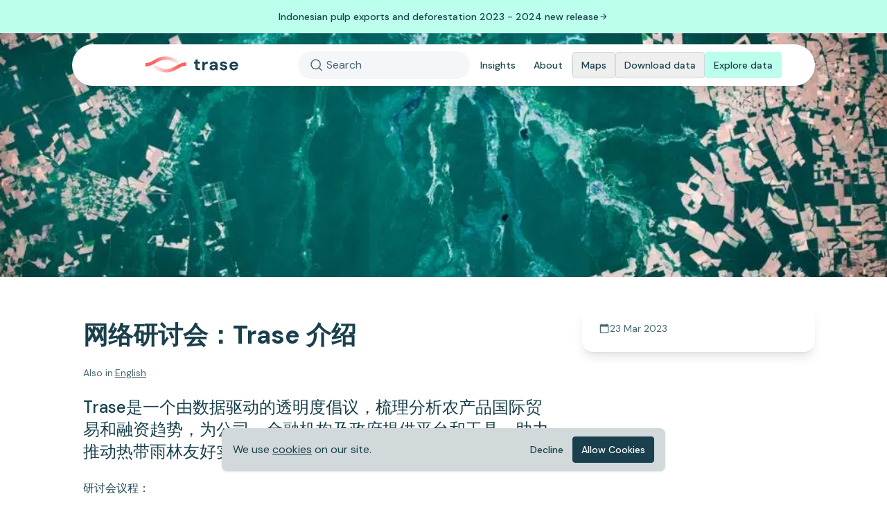

--- FILE ---
content_type: text/html; charset=utf-8
request_url: https://trase.earth/events/introduction-to-trase-zh-cn
body_size: 16522
content:
<!DOCTYPE html><html lang="en" dir="ltr"><head><meta charSet="utf-8" data-next-head=""/><meta name="viewport" content="width=device-width, initial-scale=1, viewport-fit=cover" data-next-head=""/><title data-next-head="">网络研讨会：Trase 介绍 - Events - Trase</title><meta name="description" content="Trase是一个由数据驱动的透明度倡议，梳理分析农产品国际贸易和融资趋势，为公司、金融机构及政府提供平台和工具，助力推动热带雨林友好实践。希望了解更多？" data-next-head=""/><link rel="canonical" href="https://trase.earth/events/introduction-to-trase-zh-cn" data-next-head=""/><meta property="og:type" content="website" data-next-head=""/><meta property="og:site_name" content="trase.earth" data-next-head=""/><meta property="og:url" content="https://trase.earth/events/introduction-to-trase-zh-cn" data-next-head=""/><meta property="og:title" content="网络研讨会：Trase 介绍 - Events - Trase" data-next-head=""/><meta property="og:description" content="Trase是一个由数据驱动的透明度倡议，梳理分析农产品国际贸易和融资趋势，为公司、金融机构及政府提供平台和工具，助力推动热带雨林友好实践。希望了解更多？" data-next-head=""/><meta property="og:locale" content="en_GB" data-next-head=""/><meta property="og:image" content="https://cdn.sanity.io/images/n2jhvipv/trase-earth-prod/238ad05ef0a1d89a531ca9007dc74c7093e80561-1000x542.jpg?w=1200&amp;h=630&amp;fit=crop&amp;crop=center&amp;auto=format" data-next-head=""/><meta property="og:image:width" content="1200" data-next-head=""/><meta property="og:image:height" content="630" data-next-head=""/><link rel="preload" as="image" imageSrcSet="/_next/image?url=https%3A%2F%2Fcdn.sanity.io%2Fimages%2Fn2jhvipv%2Ftrase-earth-prod%2F238ad05ef0a1d89a531ca9007dc74c7093e80561-1000x542.jpg&amp;w=640&amp;q=75 640w, /_next/image?url=https%3A%2F%2Fcdn.sanity.io%2Fimages%2Fn2jhvipv%2Ftrase-earth-prod%2F238ad05ef0a1d89a531ca9007dc74c7093e80561-1000x542.jpg&amp;w=750&amp;q=75 750w, /_next/image?url=https%3A%2F%2Fcdn.sanity.io%2Fimages%2Fn2jhvipv%2Ftrase-earth-prod%2F238ad05ef0a1d89a531ca9007dc74c7093e80561-1000x542.jpg&amp;w=828&amp;q=75 828w, /_next/image?url=https%3A%2F%2Fcdn.sanity.io%2Fimages%2Fn2jhvipv%2Ftrase-earth-prod%2F238ad05ef0a1d89a531ca9007dc74c7093e80561-1000x542.jpg&amp;w=1080&amp;q=75 1080w, /_next/image?url=https%3A%2F%2Fcdn.sanity.io%2Fimages%2Fn2jhvipv%2Ftrase-earth-prod%2F238ad05ef0a1d89a531ca9007dc74c7093e80561-1000x542.jpg&amp;w=1200&amp;q=75 1200w, /_next/image?url=https%3A%2F%2Fcdn.sanity.io%2Fimages%2Fn2jhvipv%2Ftrase-earth-prod%2F238ad05ef0a1d89a531ca9007dc74c7093e80561-1000x542.jpg&amp;w=1920&amp;q=75 1920w, /_next/image?url=https%3A%2F%2Fcdn.sanity.io%2Fimages%2Fn2jhvipv%2Ftrase-earth-prod%2F238ad05ef0a1d89a531ca9007dc74c7093e80561-1000x542.jpg&amp;w=2048&amp;q=75 2048w, /_next/image?url=https%3A%2F%2Fcdn.sanity.io%2Fimages%2Fn2jhvipv%2Ftrase-earth-prod%2F238ad05ef0a1d89a531ca9007dc74c7093e80561-1000x542.jpg&amp;w=3840&amp;q=75 3840w" imageSizes="(max-width: 768px) 100vw, (max-width: 1200px) 100vw, 100vw" data-next-head=""/><link rel="icon" type="image/png" sizes="32x32" href="/images/favicon-32x32.png"/><link rel="icon" type="image/png" sizes="96x96" href="/images/favicon-96x96.png"/><link rel="icon" type="image/png" sizes="16x16" href="/images/favicon-16x16.png"/><link rel="preload" href="/_next/static/media/4261f91ea7100e2e-s.p.woff2" as="font" type="font/woff2" crossorigin="anonymous" data-next-font="size-adjust"/><link rel="preload" href="/_next/static/media/13971731025ec697-s.p.woff2" as="font" type="font/woff2" crossorigin="anonymous" data-next-font="size-adjust"/><link rel="preload" href="/_next/static/css/6d279d1cb125ab4f.css" as="style"/><link rel="stylesheet" href="/_next/static/css/6d279d1cb125ab4f.css" data-n-g=""/><link rel="preload" href="/_next/static/css/4b74e0e885b14c96.css" as="style"/><link rel="stylesheet" href="/_next/static/css/4b74e0e885b14c96.css" data-n-p=""/><noscript data-n-css=""></noscript><script defer="" nomodule="" src="/_next/static/chunks/polyfills-42372ed130431b0a.js"></script><script src="/_next/static/chunks/webpack-8971a350a0fd80ce.js" defer=""></script><script src="/_next/static/chunks/framework-b9fd9bcc3ecde907.js" defer=""></script><script src="/_next/static/chunks/main-0b4a9b4350910cc4.js" defer=""></script><script src="/_next/static/chunks/pages/_app-cf394e6e4ad432db.js" defer=""></script><script src="/_next/static/chunks/1513-16efc7195f2968c4.js" defer=""></script><script src="/_next/static/chunks/2871-2a5efc707e20de07.js" defer=""></script><script src="/_next/static/chunks/9489-f62cf0c84d886332.js" defer=""></script><script src="/_next/static/chunks/9207-d0e994788941c939.js" defer=""></script><script src="/_next/static/chunks/3647-287c6edf0d4e4a56.js" defer=""></script><script src="/_next/static/chunks/7971-a659757812d2d0a7.js" defer=""></script><script src="/_next/static/chunks/pages/events/%5Bslug%5D-c4ebbc8205b82d58.js" defer=""></script><script src="/_next/static/kob1iqTdaiPiW4s0rHNXw/_buildManifest.js" defer=""></script><script src="/_next/static/kob1iqTdaiPiW4s0rHNXw/_ssgManifest.js" defer=""></script></head><body><div id="__next"><main class="__className_6e5d6a __variable_6e5d6a"><div class="text-gray-500"><div class="flex flex-col flex-1"><div class="bg-green-500 border-b border-green-200 
    md:px-6 px-2 py-2 text-gray-500 
    flex justify-center h-[var(--top-banner-nav-height)]"><div class="col-span-10 flex items-center justify-center gap-x-3"><span class="font-bold text-md"></span><a class="font-medium text-sm flex items-center gap-x-1 md:hover:opacity-80" href="/insights/indonesian-pulp-exports-and-deforestation-2025?utm_medium=layout_top_banner">Indonesian pulp exports and deforestation 2023 - 2024 new release<!-- --> <svg width="14" height="14" viewBox="0 0 25 24" fill="none" xmlns="http://www.w3.org/2000/svg"><path d="M5.41577 13H16.5858L11.7058 17.88C11.3158 18.27 11.3158 18.91 11.7058 19.3C12.0958 19.69 12.7258 19.69 13.1158 19.3L19.7058 12.71C20.0958 12.32 20.0958 11.69 19.7058 11.3L13.1258 4.69999C12.9389 4.51273 12.6853 4.4075 12.4208 4.4075C12.1563 4.4075 11.9026 4.51273 11.7158 4.69999C11.3258 5.08999 11.3258 5.71999 11.7158 6.10999L16.5858 11H5.41577C4.86577 11 4.41577 11.45 4.41577 12C4.41577 12.55 4.86577 13 5.41577 13Z" fill="var(--secondary)"></path></svg></a></div></div><div class="flex flex-col flex-1 scroll-smooth"><nav class="absolute top-0 md:pt-4 
            mt-[var(--top-banner-nav-height)]
    z-40 left-0 right-0"><div class="md:site-grid"><div class="flex h-[var(--navbar-height)] justify-between py-3 navbar-box-shadow md:rounded-full md:px-6 bg-white
        md:transition-all md:duration-300 md:ease-in-out"><a href="/"><div class="md:block hidden h-full"><svg width="100%" height="100%" viewBox="0 0 143 33" fill="none" xmlns="http://www.w3.org/2000/svg" class="w-full h-8 logo-animated group"><defs><linearGradient id="trase-logo-animated-navbar-stroke-bottom-2mH4r1" x1="1" y1="13" x2="51" y2="13" gradientUnits="userSpaceOnUse"><stop offset="0" stop-color="#ffd8d8" stop-opacity="0"></stop><stop offset=".109" stop-color="#ffd8d8" stop-opacity=".109"></stop><stop offset=".232" stop-color="#ffb4b3" stop-opacity=".232"></stop><stop offset=".362" stop-color="#ff9694" stop-opacity=".362"></stop><stop offset=".497" stop-color="#ff7e7d" stop-opacity=".497"></stop><stop offset=".641" stop-color="#ff6e6c" stop-opacity=".641"></stop><stop offset=".799" stop-color="#ff6462" stop-opacity=".799"></stop><stop offset="1" stop-color="#ff615f"></stop></linearGradient><linearGradient id="trase-logo-animated-navbar-stroke-top-5nF9b5" x1="14" y1="21.9999" x2="62" y2="21.9999" gradientUnits="userSpaceOnUse"><stop offset="0" stop-color="#ff615f"></stop><stop offset=".201" stop-color="#ff6462" stop-opacity=".799"></stop><stop offset=".359" stop-color="#ff6e6c" stop-opacity=".641"></stop><stop offset=".503" stop-color="#ff7e7d" stop-opacity=".497"></stop><stop offset=".638" stop-color="#ff9694" stop-opacity=".362"></stop><stop offset=".768" stop-color="#ffb4b3" stop-opacity=".232"></stop><stop offset=".891" stop-color="#ffd8d8" stop-opacity=".109"></stop><stop offset="1" stop-color="#ffd8d8" stop-opacity="0"></stop></linearGradient><style>
            @keyframes trase-logo-animated-navbar-top-9xR3f2 {
              0% { stroke-dashoffset: 60; }
              100% { stroke-dashoffset: 0; }
            }
            
            @keyframes trase-logo-animated-navbar-bottom-4hK8a6 {
              0% { stroke-dashoffset: 60; }
              100% { stroke-dashoffset: 0; }
            }
            

            .trase-logo-animated-navbar-stroke-top-5nF9b5:not(:hover) {
              animation-play-state: paused;
            }
            

            .trase-logo-animated-navbar-stroke-bottom-2mH4r1:not(:hover) {
              animation-play-state: paused;
            }

            .logo-animated:hover .trase-logo-animated-navbar-stroke-bottom-2mH4r1, .logo-animated:hover .trase-logo-animated-navbar-stroke-top-5nF9b5 {
              animation-play-state: running;
            }
          </style></defs><path class="trase-logo-animated-navbar-stroke-top-5nF9b5 group-hover:block hidden" d="M1 17.9524C2.27582 18.0161 6.52977 18.639 16.3098 12.6024C29.3111 4.57741 40.7934 8.0804 51 15.2137" stroke="url(#trase-logo-animated-navbar-stroke-top-5nF9b5)" stroke-width="5" stroke-miterlimit="10" style="stroke-dasharray:60;animation-name:trase-logo-animated-navbar-top-9xR3f2;animation-duration:1.5s;animation-timing-function:ease-in-out;animation-fill-mode:forwards"></path><path d="M1 17.9524C2.27582 18.0161 6.52977 18.639 16.3098 12.6024C29.3111 4.57741 40.7934 8.0804 51 15.2137" stroke="url(#trase-logo-animated-navbar-stroke-top-5nF9b5)" stroke-width="5" stroke-miterlimit="10" stroke-dashoffset="0" class="group-hover:hidden"></path><path class="trase-logo-animated-navbar-stroke-bottom-2mH4r1 group-hover:block hidden" d="M62 17.0024C62 17.0024 57.0324 16.8138 51.586 19.7694C43.3805 24.2218 32.8241 33.3328 14 20.1468" stroke="url(#trase-logo-animated-navbar-stroke-bottom-2mH4r1)" stroke-width="5" stroke-miterlimit="10" style="stroke-dasharray:60;stroke-dashoffset:60;animation-name:trase-logo-animated-navbar-bottom-4hK8a6;animation-duration:1.5s;animation-delay:1s;animation-timing-function:ease-in-out;animation-fill-mode:forwards"></path><path d="M62 17.0024C62 17.0024 57.0324 16.8138 51.586 19.7694C43.3805 24.2218 32.8241 33.3328 14 20.1468" stroke="url(#trase-logo-animated-navbar-stroke-bottom-2mH4r1)" stroke-width="5" stroke-miterlimit="10" stroke-dashoffset="0" class="group-hover:hidden"></path><path d="M80.0112 25.9336C79.1228 25.9336 78.3434 25.7995 77.6729 25.5313C77.0192 25.2464 76.5079 24.7854 76.1392 24.1485C75.7704 23.4947 75.586 22.6064 75.586 21.4833V16.2787H73.4489V13.4627H75.586L75.9632 10.0685H78.9803V13.4627H82.2992V16.2787H78.9803V21.5336C78.9803 22.1035 79.106 22.4974 79.3574 22.7153C79.6089 22.9332 80.0363 23.0422 80.6397 23.0422H82.2237V25.9336H80.0112ZM85.9669 25.9336V13.4627H88.984L89.2857 15.8262H89.3109C89.6126 15.273 89.9814 14.7953 90.4172 14.393C90.8697 13.9907 91.381 13.689 91.9509 13.4879C92.5375 13.27 93.1745 13.161 93.8617 13.161V16.7565H92.9314C92.4118 16.7565 91.9257 16.8151 91.4732 16.9325C91.0374 17.0498 90.6602 17.2425 90.3417 17.5107C90.0233 17.7789 89.7802 18.1477 89.6126 18.617C89.445 19.0696 89.3612 19.6395 89.3612 20.3267V25.9336H85.9669ZM101.265 26.2353C100.209 26.2353 99.3371 26.0677 98.6499 25.7325C97.9626 25.3972 97.4514 24.9446 97.1162 24.3747C96.7977 23.8048 96.6384 23.1763 96.6384 22.489C96.6384 21.718 96.8312 21.0475 97.2167 20.4776C97.619 19.8909 98.2224 19.43 99.027 19.0947C99.8316 18.7595 100.837 18.5919 102.044 18.5919H105.187C105.187 17.9885 105.095 17.494 104.91 17.1085C104.743 16.7062 104.483 16.4128 104.131 16.2285C103.779 16.0273 103.318 15.9267 102.748 15.9267C102.111 15.9267 101.558 16.0692 101.089 16.3542C100.619 16.6391 100.334 17.0749 100.234 17.6616H96.9402C97.024 16.7397 97.3257 15.9435 97.8453 15.273C98.3649 14.6025 99.0522 14.0829 99.907 13.7142C100.762 13.3454 101.717 13.161 102.773 13.161C103.963 13.161 104.994 13.3622 105.866 13.7645C106.737 14.15 107.408 14.7283 107.877 15.4993C108.347 16.2536 108.581 17.1755 108.581 18.265V25.9336H105.74L105.363 23.9976H105.338C105.17 24.3328 104.952 24.6345 104.684 24.9027C104.433 25.1709 104.139 25.4056 103.804 25.6067C103.469 25.8079 103.092 25.9587 102.673 26.0593C102.254 26.1766 101.784 26.2353 101.265 26.2353ZM102.094 23.6205C102.547 23.6205 102.941 23.545 103.276 23.3942C103.628 23.2265 103.93 23.0086 104.181 22.7405C104.433 22.4723 104.625 22.1622 104.76 21.8102C104.91 21.4582 105.011 21.081 105.061 20.6787H102.446C101.927 20.6787 101.499 20.7458 101.164 20.8799C100.829 20.9972 100.586 21.1732 100.435 21.4079C100.284 21.6258 100.209 21.8856 100.209 22.1873C100.209 22.489 100.284 22.7488 100.435 22.9667C100.603 23.1846 100.829 23.3523 101.114 23.4696C101.399 23.5702 101.726 23.6205 102.094 23.6205ZM117.761 26.2353C116.655 26.2353 115.674 26.0509 114.819 25.6822C113.964 25.3134 113.286 24.8105 112.783 24.1736C112.28 23.5199 111.978 22.7824 111.878 21.961H115.272C115.356 22.2627 115.498 22.5477 115.699 22.8159C115.917 23.0673 116.194 23.2685 116.529 23.4193C116.864 23.5702 117.258 23.6456 117.711 23.6456C118.163 23.6456 118.532 23.5869 118.817 23.4696C119.102 23.3355 119.311 23.1679 119.446 22.9667C119.58 22.7488 119.647 22.5309 119.647 22.313C119.647 21.9778 119.546 21.7264 119.345 21.5587C119.144 21.3744 118.842 21.2235 118.44 21.1062C118.054 20.9888 117.593 20.8631 117.057 20.729C116.521 20.5949 115.967 20.4441 115.398 20.2765C114.828 20.1088 114.308 19.8993 113.839 19.6479C113.386 19.3797 113.017 19.0445 112.732 18.6422C112.447 18.2399 112.305 17.7286 112.305 17.1085C112.305 16.3709 112.506 15.7088 112.908 15.1222C113.311 14.5187 113.889 14.041 114.643 13.689C115.414 13.337 116.336 13.161 117.409 13.161C118.901 13.161 120.091 13.5046 120.979 14.1919C121.884 14.8791 122.412 15.8262 122.563 17.033H119.37C119.286 16.6307 119.068 16.3206 118.716 16.1027C118.381 15.8848 117.937 15.7759 117.384 15.7759C116.797 15.7759 116.353 15.8848 116.051 16.1027C115.75 16.3039 115.599 16.5721 115.599 16.9073C115.599 17.1252 115.708 17.3264 115.926 17.5107C116.143 17.6784 116.445 17.8292 116.831 17.9633C117.216 18.0806 117.669 18.198 118.188 18.3153C119.094 18.5332 119.907 18.7679 120.627 19.0193C121.365 19.2707 121.951 19.6311 122.387 20.1005C122.823 20.553 123.041 21.2319 123.041 22.137C123.058 22.9081 122.848 23.6037 122.412 24.2239C121.993 24.8441 121.382 25.3385 120.577 25.7073C119.789 26.0593 118.851 26.2353 117.761 26.2353ZM132.907 26.2353C131.616 26.2353 130.476 25.9671 129.487 25.4307C128.515 24.8944 127.753 24.1401 127.199 23.1679C126.646 22.1957 126.37 21.081 126.37 19.8239C126.37 18.5165 126.638 17.3683 127.174 16.3793C127.727 15.3736 128.49 14.5858 129.462 14.0159C130.451 13.446 131.599 13.161 132.907 13.161C134.147 13.161 135.237 13.4292 136.175 13.9656C137.131 14.502 137.877 15.2395 138.413 16.1782C138.949 17.1001 139.218 18.1477 139.218 19.321C139.218 19.4886 139.209 19.6814 139.193 19.8993C139.193 20.1005 139.176 20.31 139.142 20.5279H128.809V18.441H135.773C135.723 17.67 135.429 17.0582 134.893 16.6056C134.357 16.1363 133.695 15.9016 132.907 15.9016C132.32 15.9016 131.784 16.0357 131.298 16.3039C130.812 16.5553 130.426 16.9408 130.141 17.4605C129.856 17.9801 129.714 18.6338 129.714 19.4216V20.1507C129.714 20.8212 129.848 21.4079 130.116 21.9107C130.384 22.4136 130.753 22.7991 131.222 23.0673C131.708 23.3355 132.261 23.4696 132.882 23.4696C133.485 23.4696 133.996 23.3355 134.415 23.0673C134.834 22.7824 135.153 22.422 135.371 21.9862H138.841C138.606 22.774 138.204 23.4947 137.634 24.1485C137.081 24.7854 136.402 25.2966 135.597 25.6822C134.793 26.0509 133.896 26.2353 132.907 26.2353Z" fill="#19404C"></path></svg></div><div class="block md:hidden h-full w-[100px]"><img src="/icons/trase-logo-small.svg" class="object-contain h-full" alt="The Trase logo"/></div></a><div class="flex items-center"></div><div class="flex items-center gap-x-3 md:gap-x-4 mr-4 ml-4 md:ml-0 md:mr-6"><div class="md:block hidden"></div><div class="md:block hidden"></div><span class="md:inline-block hidden w-[1px] h-6 bg-gray-100"></span><div class="md:block hidden"></div><div class="md:block hidden"><a class="" href="/open-data"><button class="bg-none md:hover:bg-light-gray md:hover:bg-opacity-40 border border-gray-100 md:hover:border-gray-400 text-gray-500 text-sm px-3 py-2 flex items-center rounded font-medium   whitespace-nowrap
      "> <!-- -->Download data</button></a></div><div class="md:block hidden"></div><div class="block md:hidden"><div class="flex h-full"><button aria-label="Open website navigation menu" class="cursor-pointer active:opacity-60"><div class="h-full"><svg width="28" height="28" viewBox="0 0 28 28" fill="none" xmlns="http://www.w3.org/2000/svg"><path fill-rule="evenodd" clip-rule="evenodd" d="M4.66667 9.33333C4.025 9.33333 3.5 8.80833 3.5 8.16667C3.5 7.525 4.025 7 4.66667 7H23.3333C23.975 7 24.5 7.525 24.5 8.16667C24.5 8.80833 23.975 9.33333 23.3333 9.33333H4.66667ZM4.66667 15.1667H23.3333C23.975 15.1667 24.5 14.6417 24.5 14C24.5 13.3583 23.975 12.8333 23.3333 12.8333H4.66667C4.025 12.8333 3.5 13.3583 3.5 14C3.5 14.6417 4.025 15.1667 4.66667 15.1667ZM4.66667 21H23.3333C23.975 21 24.5 20.475 24.5 19.8333C24.5 19.1917 23.975 18.6667 23.3333 18.6667H4.66667C4.025 18.6667 3.5 19.1917 3.5 19.8333C3.5 20.475 4.025 21 4.66667 21Z" fill="var(--secondary)"></path></svg></div></button></div></div></div></div></div></nav><div class="relative md:h-[22rem] h-[10rem] w-screen"><img alt="Satellite image showing deforestation in Brazilian Amazon basin." decoding="async" data-nimg="fill" class="object-cover" style="position:absolute;height:100%;width:100%;left:0;top:0;right:0;bottom:0;color:transparent;background-size:cover;background-position:50% 50%;background-repeat:no-repeat;background-image:url(&quot;data:image/svg+xml;charset=utf-8,%3Csvg xmlns=&#x27;http://www.w3.org/2000/svg&#x27; %3E%3Cfilter id=&#x27;b&#x27; color-interpolation-filters=&#x27;sRGB&#x27;%3E%3CfeGaussianBlur stdDeviation=&#x27;20&#x27;/%3E%3CfeColorMatrix values=&#x27;1 0 0 0 0 0 1 0 0 0 0 0 1 0 0 0 0 0 100 -1&#x27; result=&#x27;s&#x27;/%3E%3CfeFlood x=&#x27;0&#x27; y=&#x27;0&#x27; width=&#x27;100%25&#x27; height=&#x27;100%25&#x27;/%3E%3CfeComposite operator=&#x27;out&#x27; in=&#x27;s&#x27;/%3E%3CfeComposite in2=&#x27;SourceGraphic&#x27;/%3E%3CfeGaussianBlur stdDeviation=&#x27;20&#x27;/%3E%3C/filter%3E%3Cimage width=&#x27;100%25&#x27; height=&#x27;100%25&#x27; x=&#x27;0&#x27; y=&#x27;0&#x27; preserveAspectRatio=&#x27;none&#x27; style=&#x27;filter: url(%23b);&#x27; href=&#x27;[data-uri]&#x27;/%3E%3C/svg%3E&quot;)" sizes="(max-width: 768px) 100vw, (max-width: 1200px) 100vw, 100vw" srcSet="/_next/image?url=https%3A%2F%2Fcdn.sanity.io%2Fimages%2Fn2jhvipv%2Ftrase-earth-prod%2F238ad05ef0a1d89a531ca9007dc74c7093e80561-1000x542.jpg&amp;w=640&amp;q=75 640w, /_next/image?url=https%3A%2F%2Fcdn.sanity.io%2Fimages%2Fn2jhvipv%2Ftrase-earth-prod%2F238ad05ef0a1d89a531ca9007dc74c7093e80561-1000x542.jpg&amp;w=750&amp;q=75 750w, /_next/image?url=https%3A%2F%2Fcdn.sanity.io%2Fimages%2Fn2jhvipv%2Ftrase-earth-prod%2F238ad05ef0a1d89a531ca9007dc74c7093e80561-1000x542.jpg&amp;w=828&amp;q=75 828w, /_next/image?url=https%3A%2F%2Fcdn.sanity.io%2Fimages%2Fn2jhvipv%2Ftrase-earth-prod%2F238ad05ef0a1d89a531ca9007dc74c7093e80561-1000x542.jpg&amp;w=1080&amp;q=75 1080w, /_next/image?url=https%3A%2F%2Fcdn.sanity.io%2Fimages%2Fn2jhvipv%2Ftrase-earth-prod%2F238ad05ef0a1d89a531ca9007dc74c7093e80561-1000x542.jpg&amp;w=1200&amp;q=75 1200w, /_next/image?url=https%3A%2F%2Fcdn.sanity.io%2Fimages%2Fn2jhvipv%2Ftrase-earth-prod%2F238ad05ef0a1d89a531ca9007dc74c7093e80561-1000x542.jpg&amp;w=1920&amp;q=75 1920w, /_next/image?url=https%3A%2F%2Fcdn.sanity.io%2Fimages%2Fn2jhvipv%2Ftrase-earth-prod%2F238ad05ef0a1d89a531ca9007dc74c7093e80561-1000x542.jpg&amp;w=2048&amp;q=75 2048w, /_next/image?url=https%3A%2F%2Fcdn.sanity.io%2Fimages%2Fn2jhvipv%2Ftrase-earth-prod%2F238ad05ef0a1d89a531ca9007dc74c7093e80561-1000x542.jpg&amp;w=3840&amp;q=75 3840w" src="/_next/image?url=https%3A%2F%2Fcdn.sanity.io%2Fimages%2Fn2jhvipv%2Ftrase-earth-prod%2F238ad05ef0a1d89a531ca9007dc74c7093e80561-1000x542.jpg&amp;w=3840&amp;q=75"/></div><article lang="zh" class="pb-8"><section class="site-grid text-gray-500"><div class="grid grid-cols-12 gap-x-8"><div class="col-span-12 md:py-8 md:gap-x-8 md:col-span-8 mt-6 md:mt-0"><div class="max-w-2xl mx-auto md:mt-8"><h1 class="md:text-4xl text-2xl font-bold mb-6">网络研讨会：Trase 介绍</h1><div class="flex flex-wrap gap-x-2 text-sm text-gray-400"><p class="">Also in:</p><a class="underline md:hover:opacity-70" href="/events/introduction-to-trase">English</a></div><p class="md:text-2xl text-xl font-medium my-6">Trase是一个由数据驱动的透明度倡议，梳理分析农产品国际贸易和融资趋势，为公司、金融机构及政府提供平台和工具，助力推动热带雨林友好实践。希望了解更多？</p><div class="md:hidden block"><div class="flex flex-col gap-y-4 shadow-lg rounded-2xl p-6 text-gray-500"><div class="flex flex-col gap-y-2 text-sm text-gray-400 max-w-xs"><div class="flex items-center gap-x-2"><svg width="16" height="16" viewBox="0 0 16 17" fill="none" xmlns="http://www.w3.org/2000/svg"><path fill-rule="evenodd" clip-rule="evenodd" d="M12.6673 2.47689H13.334C14.0673 2.47689 14.6673 3.07689 14.6673 3.81022V14.4769C14.6673 15.2102 14.0673 15.8102 13.334 15.8102H2.66732C1.93398 15.8102 1.33398 15.2102 1.33398 14.4769V3.81022C1.33398 3.07689 1.93398 2.47689 2.66732 2.47689H3.33398V1.81022C3.33398 1.44355 3.63398 1.14355 4.00065 1.14355C4.36732 1.14355 4.66732 1.44355 4.66732 1.81022V2.47689H11.334V1.81022C11.334 1.44355 11.634 1.14355 12.0007 1.14355C12.3673 1.14355 12.6673 1.44355 12.6673 1.81022V2.47689ZM3.33398 14.4769H12.6673C13.034 14.4769 13.334 14.1769 13.334 13.8102V5.81022H2.66732V13.8102C2.66732 14.1769 2.96732 14.4769 3.33398 14.4769Z" class="fill-gray-400"></path></svg><div>23 Mar 2023</div></div></div></div></div><div class=" prose w-full text-xl leading-7 md:leading-relaxed text-gray-500 font-normal BlockContent_content___c5Xi EventBlockContent_content__JbG0a"><p>研讨会议程：<br/><br/>关于Trase的介绍<br/>Trase的方法论概述<br/>演示如何访问我们的数据<br/>问答环节</p></div></div></div><div class="md:flex hidden col-span-12 md:col-span-4 items-start mt-10"><div class="sticky top-[100px] md:w-full"><div class="flex flex-col gap-y-4 shadow-lg rounded-2xl p-6 text-gray-500"><div class="flex flex-col gap-y-2 text-sm text-gray-400 max-w-xs"><div class="flex items-center gap-x-2"><svg width="16" height="16" viewBox="0 0 16 17" fill="none" xmlns="http://www.w3.org/2000/svg"><path fill-rule="evenodd" clip-rule="evenodd" d="M12.6673 2.47689H13.334C14.0673 2.47689 14.6673 3.07689 14.6673 3.81022V14.4769C14.6673 15.2102 14.0673 15.8102 13.334 15.8102H2.66732C1.93398 15.8102 1.33398 15.2102 1.33398 14.4769V3.81022C1.33398 3.07689 1.93398 2.47689 2.66732 2.47689H3.33398V1.81022C3.33398 1.44355 3.63398 1.14355 4.00065 1.14355C4.36732 1.14355 4.66732 1.44355 4.66732 1.81022V2.47689H11.334V1.81022C11.334 1.44355 11.634 1.14355 12.0007 1.14355C12.3673 1.14355 12.6673 1.44355 12.6673 1.81022V2.47689ZM3.33398 14.4769H12.6673C13.034 14.4769 13.334 14.1769 13.334 13.8102V5.81022H2.66732V13.8102C2.66732 14.1769 2.96732 14.4769 3.33398 14.4769Z" class="fill-gray-400"></path></svg><div>23 Mar 2023</div></div></div></div></div></div></div></section></article><section class="py-14 bg-light-gray"><div class="site-grid"><h3 class="md:text-2xl text-xl font-bold text-gray-400 mb-6">You might be interested in</h3><div><div><div><div><div class="mt-5 mb-2 w-full"><div class="pb-5 snap-x snap-mandatory overflow-x-auto w-full flex md:mx-auto md:grid grid-cols-3 gap-6 auto-rows-fr md:max-w-6xl"><div class="flex flex-col md:hover:shadow-lg rounded-3xl bg-white snap-center md:min-h-[375px] md:min-w-0 min-w-[70vw]"><a class="flex flex-col group flex-grow h-full justify-between" href="/events/cop30-scaling-forest-finance-leveraging-trade-relationships-and-policy-enablers-for-tropical-forests"><div class="flex min-w-[250px] md:min-w-0 flex-col"><div class="relative w-full h-[155px]"><img loading="lazy" decoding="async" data-nimg="fill" class="object-cover rounded-t-3xl" style="position:absolute;height:100%;width:100%;left:0;top:0;right:0;bottom:0;color:transparent;background-size:cover;background-position:50% 50%;background-repeat:no-repeat;background-image:url(&quot;data:image/svg+xml;charset=utf-8,%3Csvg xmlns=&#x27;http://www.w3.org/2000/svg&#x27; %3E%3Cfilter id=&#x27;b&#x27; color-interpolation-filters=&#x27;sRGB&#x27;%3E%3CfeGaussianBlur stdDeviation=&#x27;20&#x27;/%3E%3CfeColorMatrix values=&#x27;1 0 0 0 0 0 1 0 0 0 0 0 1 0 0 0 0 0 100 -1&#x27; result=&#x27;s&#x27;/%3E%3CfeFlood x=&#x27;0&#x27; y=&#x27;0&#x27; width=&#x27;100%25&#x27; height=&#x27;100%25&#x27;/%3E%3CfeComposite operator=&#x27;out&#x27; in=&#x27;s&#x27;/%3E%3CfeComposite in2=&#x27;SourceGraphic&#x27;/%3E%3CfeGaussianBlur stdDeviation=&#x27;20&#x27;/%3E%3C/filter%3E%3Cimage width=&#x27;100%25&#x27; height=&#x27;100%25&#x27; x=&#x27;0&#x27; y=&#x27;0&#x27; preserveAspectRatio=&#x27;none&#x27; style=&#x27;filter: url(%23b);&#x27; href=&#x27;[data-uri]&#x27;/%3E%3C/svg%3E&quot;)" sizes="(max-width: 768px) 100vw, (max-width: 1200px) 50vw, 50vw" srcSet="/_next/image?url=https%3A%2F%2Fcdn.sanity.io%2Fimages%2Fn2jhvipv%2Ftrase-earth-prod%2F75f8b4ffdb2fc5b004a9248bb0f97c03682ff9ba-7015x4960.jpg%3Fw%3D650%26h%3D310%26fit%3Dcrop%26crop%3Dcenter%26auto%3Dformat&amp;w=384&amp;q=75 384w, /_next/image?url=https%3A%2F%2Fcdn.sanity.io%2Fimages%2Fn2jhvipv%2Ftrase-earth-prod%2F75f8b4ffdb2fc5b004a9248bb0f97c03682ff9ba-7015x4960.jpg%3Fw%3D650%26h%3D310%26fit%3Dcrop%26crop%3Dcenter%26auto%3Dformat&amp;w=640&amp;q=75 640w, /_next/image?url=https%3A%2F%2Fcdn.sanity.io%2Fimages%2Fn2jhvipv%2Ftrase-earth-prod%2F75f8b4ffdb2fc5b004a9248bb0f97c03682ff9ba-7015x4960.jpg%3Fw%3D650%26h%3D310%26fit%3Dcrop%26crop%3Dcenter%26auto%3Dformat&amp;w=750&amp;q=75 750w, /_next/image?url=https%3A%2F%2Fcdn.sanity.io%2Fimages%2Fn2jhvipv%2Ftrase-earth-prod%2F75f8b4ffdb2fc5b004a9248bb0f97c03682ff9ba-7015x4960.jpg%3Fw%3D650%26h%3D310%26fit%3Dcrop%26crop%3Dcenter%26auto%3Dformat&amp;w=828&amp;q=75 828w, /_next/image?url=https%3A%2F%2Fcdn.sanity.io%2Fimages%2Fn2jhvipv%2Ftrase-earth-prod%2F75f8b4ffdb2fc5b004a9248bb0f97c03682ff9ba-7015x4960.jpg%3Fw%3D650%26h%3D310%26fit%3Dcrop%26crop%3Dcenter%26auto%3Dformat&amp;w=1080&amp;q=75 1080w, /_next/image?url=https%3A%2F%2Fcdn.sanity.io%2Fimages%2Fn2jhvipv%2Ftrase-earth-prod%2F75f8b4ffdb2fc5b004a9248bb0f97c03682ff9ba-7015x4960.jpg%3Fw%3D650%26h%3D310%26fit%3Dcrop%26crop%3Dcenter%26auto%3Dformat&amp;w=1200&amp;q=75 1200w, /_next/image?url=https%3A%2F%2Fcdn.sanity.io%2Fimages%2Fn2jhvipv%2Ftrase-earth-prod%2F75f8b4ffdb2fc5b004a9248bb0f97c03682ff9ba-7015x4960.jpg%3Fw%3D650%26h%3D310%26fit%3Dcrop%26crop%3Dcenter%26auto%3Dformat&amp;w=1920&amp;q=75 1920w, /_next/image?url=https%3A%2F%2Fcdn.sanity.io%2Fimages%2Fn2jhvipv%2Ftrase-earth-prod%2F75f8b4ffdb2fc5b004a9248bb0f97c03682ff9ba-7015x4960.jpg%3Fw%3D650%26h%3D310%26fit%3Dcrop%26crop%3Dcenter%26auto%3Dformat&amp;w=2048&amp;q=75 2048w, /_next/image?url=https%3A%2F%2Fcdn.sanity.io%2Fimages%2Fn2jhvipv%2Ftrase-earth-prod%2F75f8b4ffdb2fc5b004a9248bb0f97c03682ff9ba-7015x4960.jpg%3Fw%3D650%26h%3D310%26fit%3Dcrop%26crop%3Dcenter%26auto%3Dformat&amp;w=3840&amp;q=75 3840w" src="/_next/image?url=https%3A%2F%2Fcdn.sanity.io%2Fimages%2Fn2jhvipv%2Ftrase-earth-prod%2F75f8b4ffdb2fc5b004a9248bb0f97c03682ff9ba-7015x4960.jpg%3Fw%3D650%26h%3D310%26fit%3Dcrop%26crop%3Dcenter%26auto%3Dformat&amp;w=3840&amp;q=75"/></div><div class="flex flex-col gap-y-2 overflow-hidden max-w-2xl text-gray-400
              px-8 pt-8"><h3 class="text-gray-500 font-semibold text-xl line-clamp-3 leading-7">COP30 – Scaling Forest Finance: Leveraging trade relationships and policy enablers for tropical forests</h3><div class="flex flex-col gap-y-2 text-sm text-gray-400 max-w-xs"><div class="flex items-center gap-x-2"><svg width="16" height="16" viewBox="0 0 16 17" fill="none" xmlns="http://www.w3.org/2000/svg"><path fill-rule="evenodd" clip-rule="evenodd" d="M12.6673 2.47689H13.334C14.0673 2.47689 14.6673 3.07689 14.6673 3.81022V14.4769C14.6673 15.2102 14.0673 15.8102 13.334 15.8102H2.66732C1.93398 15.8102 1.33398 15.2102 1.33398 14.4769V3.81022C1.33398 3.07689 1.93398 2.47689 2.66732 2.47689H3.33398V1.81022C3.33398 1.44355 3.63398 1.14355 4.00065 1.14355C4.36732 1.14355 4.66732 1.44355 4.66732 1.81022V2.47689H11.334V1.81022C11.334 1.44355 11.634 1.14355 12.0007 1.14355C12.3673 1.14355 12.6673 1.44355 12.6673 1.81022V2.47689ZM3.33398 14.4769H12.6673C13.034 14.4769 13.334 14.1769 13.334 13.8102V5.81022H2.66732V13.8102C2.66732 14.1769 2.96732 14.4769 3.33398 14.4769Z" class="fill-gray-400"></path></svg><div>13 Nov 2025</div></div><div class="flex items-center gap-x-2"><svg width="16" height="16" viewBox="0 0 16 17" fill="none" xmlns="http://www.w3.org/2000/svg"><path fill-rule="evenodd" clip-rule="evenodd" d="M6.66869 1.47656H9.33535C9.70202 1.47656 10.002 1.77656 10.002 2.14323C10.002 2.5099 9.70202 2.8099 9.33535 2.8099H6.66869C6.30202 2.8099 6.00202 2.5099 6.00202 2.14323C6.00202 1.77656 6.30202 1.47656 6.66869 1.47656ZM8.66869 9.47656C8.66869 9.84323 8.36869 10.1432 8.00202 10.1432C7.63535 10.1432 7.33535 9.84323 7.33535 9.47656V6.8099C7.33535 6.44323 7.63535 6.14323 8.00202 6.14323C8.36869 6.14323 8.66869 6.44323 8.66869 6.8099V9.47656ZM12.6887 5.73656L13.1887 5.23656C13.442 4.98323 13.4487 4.56323 13.1887 4.30323L13.182 4.29656C12.922 4.03656 12.5087 4.04323 12.2487 4.29656L11.7487 4.79656C10.7154 3.9699 9.41535 3.47656 8.00202 3.47656C4.80202 3.47656 2.08202 6.11656 2.00202 9.31656C1.91535 12.7032 4.62869 15.4766 8.00202 15.4766C11.322 15.4766 14.002 12.7899 14.002 9.47656C14.002 8.06323 13.5087 6.76323 12.6887 5.73656ZM3.33535 9.47656C3.33535 12.0566 5.42202 14.1432 8.00202 14.1432C10.582 14.1432 12.6687 12.0566 12.6687 9.47656C12.6687 6.89656 10.582 4.8099 8.00202 4.8099C5.42202 4.8099 3.33535 6.89656 3.33535 9.47656Z" class="fill-gray-400"></path></svg><span class="line-clamp-1">13:15-14:45 BRT</span></div><div class="flex items-center gap-x-2"><div style="width:16px;height:16px"><svg width="16" height="16" viewBox="0 0 16 17" fill="none" xmlns="http://www.w3.org/2000/svg"><path fill-rule="evenodd" clip-rule="evenodd" d="M3.33398 6.653C3.33398 4.07299 5.42065 1.98633 8.00065 1.98633C10.5807 1.98633 12.6673 4.07299 12.6673 6.653C12.6673 9.43299 9.72065 13.2663 8.51398 14.7263C8.24732 15.0463 7.76065 15.0463 7.49398 14.7263C6.28065 13.2663 3.33398 9.43299 3.33398 6.653ZM6.33398 6.65299C6.33398 7.57299 7.08065 8.31966 8.00065 8.31966C8.92065 8.31966 9.66732 7.57299 9.66732 6.65299C9.66732 5.73299 8.92065 4.98633 8.00065 4.98633C7.08065 4.98633 6.33398 5.73299 6.33398 6.65299Z" class="fill-gray-400"></path></svg></div><span>Side Event Room 4, Blue Zone in Belém, Brazil</span></div></div></div></div></a><div class="flex px-8 pb-8 mt-2 gap-x-2 line-clamp-1 uppercase text-sm text-gray-400 font-medium"><span class="whitespace-nowrap">Also in</span><p class=""><span class="mr-2"><a class="text-red-500 md:hover:text-red-400 underline" href="/events/cop30-ampliando-o-financiamento-florestal-conectando-relacoes-comerciais-e-politicas-publicas-para-fortalecer-as-florestas-tropicais">Português brasileiro</a></span></p></div></div><div class="flex flex-col md:hover:shadow-lg rounded-3xl bg-white snap-center md:min-h-[375px] md:min-w-0 min-w-[70vw]"><a class="flex flex-col group flex-grow h-full justify-between" href="/events/trase-at-cop30-don-t-miss-our-events-and-speakers"><div class="flex min-w-[250px] md:min-w-0 flex-col"><div class="relative w-full h-[155px]"><img alt="Satellite image showing forest on the top half and deforestation on the bottom half." loading="lazy" decoding="async" data-nimg="fill" class="object-cover rounded-t-3xl" style="position:absolute;height:100%;width:100%;left:0;top:0;right:0;bottom:0;color:transparent;background-size:cover;background-position:50% 50%;background-repeat:no-repeat;background-image:url(&quot;data:image/svg+xml;charset=utf-8,%3Csvg xmlns=&#x27;http://www.w3.org/2000/svg&#x27; %3E%3Cfilter id=&#x27;b&#x27; color-interpolation-filters=&#x27;sRGB&#x27;%3E%3CfeGaussianBlur stdDeviation=&#x27;20&#x27;/%3E%3CfeColorMatrix values=&#x27;1 0 0 0 0 0 1 0 0 0 0 0 1 0 0 0 0 0 100 -1&#x27; result=&#x27;s&#x27;/%3E%3CfeFlood x=&#x27;0&#x27; y=&#x27;0&#x27; width=&#x27;100%25&#x27; height=&#x27;100%25&#x27;/%3E%3CfeComposite operator=&#x27;out&#x27; in=&#x27;s&#x27;/%3E%3CfeComposite in2=&#x27;SourceGraphic&#x27;/%3E%3CfeGaussianBlur stdDeviation=&#x27;20&#x27;/%3E%3C/filter%3E%3Cimage width=&#x27;100%25&#x27; height=&#x27;100%25&#x27; x=&#x27;0&#x27; y=&#x27;0&#x27; preserveAspectRatio=&#x27;none&#x27; style=&#x27;filter: url(%23b);&#x27; href=&#x27;[data-uri]&#x27;/%3E%3C/svg%3E&quot;)" sizes="(max-width: 768px) 100vw, (max-width: 1200px) 50vw, 50vw" srcSet="/_next/image?url=https%3A%2F%2Fcdn.sanity.io%2Fimages%2Fn2jhvipv%2Ftrase-earth-prod%2F72fe1d1adf572600e9d365b5485cda645ed9c3a3-7015x4960.jpg%3Fw%3D650%26h%3D310%26fit%3Dcrop%26crop%3Dcenter%26auto%3Dformat&amp;w=384&amp;q=75 384w, /_next/image?url=https%3A%2F%2Fcdn.sanity.io%2Fimages%2Fn2jhvipv%2Ftrase-earth-prod%2F72fe1d1adf572600e9d365b5485cda645ed9c3a3-7015x4960.jpg%3Fw%3D650%26h%3D310%26fit%3Dcrop%26crop%3Dcenter%26auto%3Dformat&amp;w=640&amp;q=75 640w, /_next/image?url=https%3A%2F%2Fcdn.sanity.io%2Fimages%2Fn2jhvipv%2Ftrase-earth-prod%2F72fe1d1adf572600e9d365b5485cda645ed9c3a3-7015x4960.jpg%3Fw%3D650%26h%3D310%26fit%3Dcrop%26crop%3Dcenter%26auto%3Dformat&amp;w=750&amp;q=75 750w, /_next/image?url=https%3A%2F%2Fcdn.sanity.io%2Fimages%2Fn2jhvipv%2Ftrase-earth-prod%2F72fe1d1adf572600e9d365b5485cda645ed9c3a3-7015x4960.jpg%3Fw%3D650%26h%3D310%26fit%3Dcrop%26crop%3Dcenter%26auto%3Dformat&amp;w=828&amp;q=75 828w, /_next/image?url=https%3A%2F%2Fcdn.sanity.io%2Fimages%2Fn2jhvipv%2Ftrase-earth-prod%2F72fe1d1adf572600e9d365b5485cda645ed9c3a3-7015x4960.jpg%3Fw%3D650%26h%3D310%26fit%3Dcrop%26crop%3Dcenter%26auto%3Dformat&amp;w=1080&amp;q=75 1080w, /_next/image?url=https%3A%2F%2Fcdn.sanity.io%2Fimages%2Fn2jhvipv%2Ftrase-earth-prod%2F72fe1d1adf572600e9d365b5485cda645ed9c3a3-7015x4960.jpg%3Fw%3D650%26h%3D310%26fit%3Dcrop%26crop%3Dcenter%26auto%3Dformat&amp;w=1200&amp;q=75 1200w, /_next/image?url=https%3A%2F%2Fcdn.sanity.io%2Fimages%2Fn2jhvipv%2Ftrase-earth-prod%2F72fe1d1adf572600e9d365b5485cda645ed9c3a3-7015x4960.jpg%3Fw%3D650%26h%3D310%26fit%3Dcrop%26crop%3Dcenter%26auto%3Dformat&amp;w=1920&amp;q=75 1920w, /_next/image?url=https%3A%2F%2Fcdn.sanity.io%2Fimages%2Fn2jhvipv%2Ftrase-earth-prod%2F72fe1d1adf572600e9d365b5485cda645ed9c3a3-7015x4960.jpg%3Fw%3D650%26h%3D310%26fit%3Dcrop%26crop%3Dcenter%26auto%3Dformat&amp;w=2048&amp;q=75 2048w, /_next/image?url=https%3A%2F%2Fcdn.sanity.io%2Fimages%2Fn2jhvipv%2Ftrase-earth-prod%2F72fe1d1adf572600e9d365b5485cda645ed9c3a3-7015x4960.jpg%3Fw%3D650%26h%3D310%26fit%3Dcrop%26crop%3Dcenter%26auto%3Dformat&amp;w=3840&amp;q=75 3840w" src="/_next/image?url=https%3A%2F%2Fcdn.sanity.io%2Fimages%2Fn2jhvipv%2Ftrase-earth-prod%2F72fe1d1adf572600e9d365b5485cda645ed9c3a3-7015x4960.jpg%3Fw%3D650%26h%3D310%26fit%3Dcrop%26crop%3Dcenter%26auto%3Dformat&amp;w=3840&amp;q=75"/></div><div class="flex flex-col gap-y-2 overflow-hidden max-w-2xl text-gray-400
              p-8"><h3 class="text-gray-500 font-semibold text-xl line-clamp-3 leading-7">Trase at COP30 - Don’t miss our events and speakers</h3><div class="flex flex-col gap-y-2 text-sm text-gray-400 max-w-xs"><div class="flex items-center gap-x-2"><svg width="16" height="16" viewBox="0 0 16 17" fill="none" xmlns="http://www.w3.org/2000/svg"><path fill-rule="evenodd" clip-rule="evenodd" d="M12.6673 2.47689H13.334C14.0673 2.47689 14.6673 3.07689 14.6673 3.81022V14.4769C14.6673 15.2102 14.0673 15.8102 13.334 15.8102H2.66732C1.93398 15.8102 1.33398 15.2102 1.33398 14.4769V3.81022C1.33398 3.07689 1.93398 2.47689 2.66732 2.47689H3.33398V1.81022C3.33398 1.44355 3.63398 1.14355 4.00065 1.14355C4.36732 1.14355 4.66732 1.44355 4.66732 1.81022V2.47689H11.334V1.81022C11.334 1.44355 11.634 1.14355 12.0007 1.14355C12.3673 1.14355 12.6673 1.44355 12.6673 1.81022V2.47689ZM3.33398 14.4769H12.6673C13.034 14.4769 13.334 14.1769 13.334 13.8102V5.81022H2.66732V13.8102C2.66732 14.1769 2.96732 14.4769 3.33398 14.4769Z" class="fill-gray-400"></path></svg><div>11 Nov 2025</div></div><div class="flex items-center gap-x-2"><svg width="16" height="16" viewBox="0 0 16 17" fill="none" xmlns="http://www.w3.org/2000/svg"><path fill-rule="evenodd" clip-rule="evenodd" d="M6.66869 1.47656H9.33535C9.70202 1.47656 10.002 1.77656 10.002 2.14323C10.002 2.5099 9.70202 2.8099 9.33535 2.8099H6.66869C6.30202 2.8099 6.00202 2.5099 6.00202 2.14323C6.00202 1.77656 6.30202 1.47656 6.66869 1.47656ZM8.66869 9.47656C8.66869 9.84323 8.36869 10.1432 8.00202 10.1432C7.63535 10.1432 7.33535 9.84323 7.33535 9.47656V6.8099C7.33535 6.44323 7.63535 6.14323 8.00202 6.14323C8.36869 6.14323 8.66869 6.44323 8.66869 6.8099V9.47656ZM12.6887 5.73656L13.1887 5.23656C13.442 4.98323 13.4487 4.56323 13.1887 4.30323L13.182 4.29656C12.922 4.03656 12.5087 4.04323 12.2487 4.29656L11.7487 4.79656C10.7154 3.9699 9.41535 3.47656 8.00202 3.47656C4.80202 3.47656 2.08202 6.11656 2.00202 9.31656C1.91535 12.7032 4.62869 15.4766 8.00202 15.4766C11.322 15.4766 14.002 12.7899 14.002 9.47656C14.002 8.06323 13.5087 6.76323 12.6887 5.73656ZM3.33535 9.47656C3.33535 12.0566 5.42202 14.1432 8.00202 14.1432C10.582 14.1432 12.6687 12.0566 12.6687 9.47656C12.6687 6.89656 10.582 4.8099 8.00202 4.8099C5.42202 4.8099 3.33535 6.89656 3.33535 9.47656Z" class="fill-gray-400"></path></svg><span class="line-clamp-1">Variable</span></div><div class="flex items-center gap-x-2"><div style="width:16px;height:16px"><svg width="16" height="16" viewBox="0 0 16 17" fill="none" xmlns="http://www.w3.org/2000/svg"><path fill-rule="evenodd" clip-rule="evenodd" d="M3.33398 6.653C3.33398 4.07299 5.42065 1.98633 8.00065 1.98633C10.5807 1.98633 12.6673 4.07299 12.6673 6.653C12.6673 9.43299 9.72065 13.2663 8.51398 14.7263C8.24732 15.0463 7.76065 15.0463 7.49398 14.7263C6.28065 13.2663 3.33398 9.43299 3.33398 6.653ZM6.33398 6.65299C6.33398 7.57299 7.08065 8.31966 8.00065 8.31966C8.92065 8.31966 9.66732 7.57299 9.66732 6.65299C9.66732 5.73299 8.92065 4.98633 8.00065 4.98633C7.08065 4.98633 6.33398 5.73299 6.33398 6.65299Z" class="fill-gray-400"></path></svg></div><span>Variable</span></div></div></div></div></a></div><div class="flex flex-col md:hover:shadow-lg rounded-3xl bg-white snap-center md:min-h-[375px] md:min-w-0 min-w-[70vw]"><a class="flex flex-col group flex-grow h-full justify-between" href="/events/unlocking-data-to-end-deforestation-and-human-rights-abuses"><div class="flex min-w-[250px] md:min-w-0 flex-col"><div class="relative w-full h-[155px]"><img alt="Forest image" loading="lazy" decoding="async" data-nimg="fill" class="object-cover rounded-t-3xl" style="position:absolute;height:100%;width:100%;left:0;top:0;right:0;bottom:0;color:transparent;background-size:cover;background-position:50% 50%;background-repeat:no-repeat;background-image:url(&quot;data:image/svg+xml;charset=utf-8,%3Csvg xmlns=&#x27;http://www.w3.org/2000/svg&#x27; %3E%3Cfilter id=&#x27;b&#x27; color-interpolation-filters=&#x27;sRGB&#x27;%3E%3CfeGaussianBlur stdDeviation=&#x27;20&#x27;/%3E%3CfeColorMatrix values=&#x27;1 0 0 0 0 0 1 0 0 0 0 0 1 0 0 0 0 0 100 -1&#x27; result=&#x27;s&#x27;/%3E%3CfeFlood x=&#x27;0&#x27; y=&#x27;0&#x27; width=&#x27;100%25&#x27; height=&#x27;100%25&#x27;/%3E%3CfeComposite operator=&#x27;out&#x27; in=&#x27;s&#x27;/%3E%3CfeComposite in2=&#x27;SourceGraphic&#x27;/%3E%3CfeGaussianBlur stdDeviation=&#x27;20&#x27;/%3E%3C/filter%3E%3Cimage width=&#x27;100%25&#x27; height=&#x27;100%25&#x27; x=&#x27;0&#x27; y=&#x27;0&#x27; preserveAspectRatio=&#x27;none&#x27; style=&#x27;filter: url(%23b);&#x27; href=&#x27;[data-uri]&#x27;/%3E%3C/svg%3E&quot;)" sizes="(max-width: 768px) 100vw, (max-width: 1200px) 50vw, 50vw" srcSet="/_next/image?url=https%3A%2F%2Fcdn.sanity.io%2Fimages%2Fn2jhvipv%2Ftrase-earth-prod%2F47755292a515d30f84a6e53b84a8d9db6d9d4fe0-5760x3840.jpg%3Fw%3D650%26h%3D310%26fit%3Dcrop%26crop%3Dcenter%26auto%3Dformat&amp;w=384&amp;q=75 384w, /_next/image?url=https%3A%2F%2Fcdn.sanity.io%2Fimages%2Fn2jhvipv%2Ftrase-earth-prod%2F47755292a515d30f84a6e53b84a8d9db6d9d4fe0-5760x3840.jpg%3Fw%3D650%26h%3D310%26fit%3Dcrop%26crop%3Dcenter%26auto%3Dformat&amp;w=640&amp;q=75 640w, /_next/image?url=https%3A%2F%2Fcdn.sanity.io%2Fimages%2Fn2jhvipv%2Ftrase-earth-prod%2F47755292a515d30f84a6e53b84a8d9db6d9d4fe0-5760x3840.jpg%3Fw%3D650%26h%3D310%26fit%3Dcrop%26crop%3Dcenter%26auto%3Dformat&amp;w=750&amp;q=75 750w, /_next/image?url=https%3A%2F%2Fcdn.sanity.io%2Fimages%2Fn2jhvipv%2Ftrase-earth-prod%2F47755292a515d30f84a6e53b84a8d9db6d9d4fe0-5760x3840.jpg%3Fw%3D650%26h%3D310%26fit%3Dcrop%26crop%3Dcenter%26auto%3Dformat&amp;w=828&amp;q=75 828w, /_next/image?url=https%3A%2F%2Fcdn.sanity.io%2Fimages%2Fn2jhvipv%2Ftrase-earth-prod%2F47755292a515d30f84a6e53b84a8d9db6d9d4fe0-5760x3840.jpg%3Fw%3D650%26h%3D310%26fit%3Dcrop%26crop%3Dcenter%26auto%3Dformat&amp;w=1080&amp;q=75 1080w, /_next/image?url=https%3A%2F%2Fcdn.sanity.io%2Fimages%2Fn2jhvipv%2Ftrase-earth-prod%2F47755292a515d30f84a6e53b84a8d9db6d9d4fe0-5760x3840.jpg%3Fw%3D650%26h%3D310%26fit%3Dcrop%26crop%3Dcenter%26auto%3Dformat&amp;w=1200&amp;q=75 1200w, /_next/image?url=https%3A%2F%2Fcdn.sanity.io%2Fimages%2Fn2jhvipv%2Ftrase-earth-prod%2F47755292a515d30f84a6e53b84a8d9db6d9d4fe0-5760x3840.jpg%3Fw%3D650%26h%3D310%26fit%3Dcrop%26crop%3Dcenter%26auto%3Dformat&amp;w=1920&amp;q=75 1920w, /_next/image?url=https%3A%2F%2Fcdn.sanity.io%2Fimages%2Fn2jhvipv%2Ftrase-earth-prod%2F47755292a515d30f84a6e53b84a8d9db6d9d4fe0-5760x3840.jpg%3Fw%3D650%26h%3D310%26fit%3Dcrop%26crop%3Dcenter%26auto%3Dformat&amp;w=2048&amp;q=75 2048w, /_next/image?url=https%3A%2F%2Fcdn.sanity.io%2Fimages%2Fn2jhvipv%2Ftrase-earth-prod%2F47755292a515d30f84a6e53b84a8d9db6d9d4fe0-5760x3840.jpg%3Fw%3D650%26h%3D310%26fit%3Dcrop%26crop%3Dcenter%26auto%3Dformat&amp;w=3840&amp;q=75 3840w" src="/_next/image?url=https%3A%2F%2Fcdn.sanity.io%2Fimages%2Fn2jhvipv%2Ftrase-earth-prod%2F47755292a515d30f84a6e53b84a8d9db6d9d4fe0-5760x3840.jpg%3Fw%3D650%26h%3D310%26fit%3Dcrop%26crop%3Dcenter%26auto%3Dformat&amp;w=3840&amp;q=75"/></div><div class="flex flex-col gap-y-2 overflow-hidden max-w-2xl text-gray-400
              p-8"><h3 class="text-gray-500 font-semibold text-xl line-clamp-3 leading-7">Unlocking data to end deforestation and human rights abuses</h3><div class="flex flex-col gap-y-2 text-sm text-gray-400 max-w-xs"><div class="flex items-center gap-x-2"><svg width="16" height="16" viewBox="0 0 16 17" fill="none" xmlns="http://www.w3.org/2000/svg"><path fill-rule="evenodd" clip-rule="evenodd" d="M12.6673 2.47689H13.334C14.0673 2.47689 14.6673 3.07689 14.6673 3.81022V14.4769C14.6673 15.2102 14.0673 15.8102 13.334 15.8102H2.66732C1.93398 15.8102 1.33398 15.2102 1.33398 14.4769V3.81022C1.33398 3.07689 1.93398 2.47689 2.66732 2.47689H3.33398V1.81022C3.33398 1.44355 3.63398 1.14355 4.00065 1.14355C4.36732 1.14355 4.66732 1.44355 4.66732 1.81022V2.47689H11.334V1.81022C11.334 1.44355 11.634 1.14355 12.0007 1.14355C12.3673 1.14355 12.6673 1.44355 12.6673 1.81022V2.47689ZM3.33398 14.4769H12.6673C13.034 14.4769 13.334 14.1769 13.334 13.8102V5.81022H2.66732V13.8102C2.66732 14.1769 2.96732 14.4769 3.33398 14.4769Z" class="fill-gray-400"></path></svg><div>2 Apr 2025</div></div><div class="flex items-center gap-x-2"><svg width="16" height="16" viewBox="0 0 16 17" fill="none" xmlns="http://www.w3.org/2000/svg"><path fill-rule="evenodd" clip-rule="evenodd" d="M6.66869 1.47656H9.33535C9.70202 1.47656 10.002 1.77656 10.002 2.14323C10.002 2.5099 9.70202 2.8099 9.33535 2.8099H6.66869C6.30202 2.8099 6.00202 2.5099 6.00202 2.14323C6.00202 1.77656 6.30202 1.47656 6.66869 1.47656ZM8.66869 9.47656C8.66869 9.84323 8.36869 10.1432 8.00202 10.1432C7.63535 10.1432 7.33535 9.84323 7.33535 9.47656V6.8099C7.33535 6.44323 7.63535 6.14323 8.00202 6.14323C8.36869 6.14323 8.66869 6.44323 8.66869 6.8099V9.47656ZM12.6887 5.73656L13.1887 5.23656C13.442 4.98323 13.4487 4.56323 13.1887 4.30323L13.182 4.29656C12.922 4.03656 12.5087 4.04323 12.2487 4.29656L11.7487 4.79656C10.7154 3.9699 9.41535 3.47656 8.00202 3.47656C4.80202 3.47656 2.08202 6.11656 2.00202 9.31656C1.91535 12.7032 4.62869 15.4766 8.00202 15.4766C11.322 15.4766 14.002 12.7899 14.002 9.47656C14.002 8.06323 13.5087 6.76323 12.6887 5.73656ZM3.33535 9.47656C3.33535 12.0566 5.42202 14.1432 8.00202 14.1432C10.582 14.1432 12.6687 12.0566 12.6687 9.47656C12.6687 6.89656 10.582 4.8099 8.00202 4.8099C5.42202 4.8099 3.33535 6.89656 3.33535 9.47656Z" class="fill-gray-400"></path></svg><span class="line-clamp-1">12:30 - 14:00 BST</span></div><div class="flex items-center gap-x-2"><div style="width:16px;height:16px"><svg width="16" height="16" viewBox="0 0 16 17" fill="none" xmlns="http://www.w3.org/2000/svg"><path fill-rule="evenodd" clip-rule="evenodd" d="M3.33398 6.653C3.33398 4.07299 5.42065 1.98633 8.00065 1.98633C10.5807 1.98633 12.6673 4.07299 12.6673 6.653C12.6673 9.43299 9.72065 13.2663 8.51398 14.7263C8.24732 15.0463 7.76065 15.0463 7.49398 14.7263C6.28065 13.2663 3.33398 9.43299 3.33398 6.653ZM6.33398 6.65299C6.33398 7.57299 7.08065 8.31966 8.00065 8.31966C8.92065 8.31966 9.66732 7.57299 9.66732 6.65299C9.66732 5.73299 8.92065 4.98633 8.00065 4.98633C7.08065 4.98633 6.33398 5.73299 6.33398 6.65299Z" class="fill-gray-400"></path></svg></div><span>Wesley Memorial Methodist Church Oxford, England, OX1 2DH</span></div></div></div></div></a></div></div></div></div></div><div class="flex justify-end gap-x-4 items-center w-100 mt-2"><button class="rounded-full flex items-center justify-center h-6 w-6 bg-gray-50" title="Previous" aria-label="Previous" disabled=""><div><svg width="16" height="16" viewBox="0 0 24 24" fill="none" xmlns="http://www.w3.org/2000/svg"><g><path d="M17.0019 2.98518C16.5119 2.49518 15.7219 2.49518 15.2319 2.98518L6.92189 11.2952C6.53189 11.6852 6.53189 12.3152 6.92189 12.7052L15.2319 21.0152C15.7219 21.5052 16.5119 21.5052 17.0019 21.0152C17.4919 20.5252 17.4919 19.7352 17.0019 19.2452L9.76189 11.9952L17.0119 4.74518C17.4919 4.26518 17.4919 3.46518 17.0019 2.98518Z" class="fill-gray-500"></path></g></svg></div></button><p class="text-sm text-gray-300 my-2 w-20 flex justify-center">1-3 of 14</p><button class="rounded-full flex items-center justify-center h-6 w-6 cursor-ponter md:hover:bg-green-500" title="Next" aria-label="Next"><div><svg width="16" height="16" viewBox="0 0 24 24" fill="none" xmlns="http://www.w3.org/2000/svg"><g><path d="M6.99815 21.0152C7.48815 21.5052 8.27815 21.5052 8.76815 21.0152L17.0782 12.7052C17.4682 12.3152 17.4682 11.6852 17.0782 11.2952L8.76815 2.98518C8.27815 2.49518 7.48815 2.49518 6.99815 2.98518C6.50815 3.47518 6.50815 4.26518 6.99815 4.75518L14.2382 12.0052L6.98815 19.2552C6.50815 19.7352 6.50815 20.5352 6.99815 21.0152Z" class="fill-gray-500"></path></g></svg></div></button></div></div></div></div></section></div><div class="flex
                z-40 md:mb-10 mb-4 mx-auto max-w-max md:max-w-screen-sm
                fixed bottom-0 left-0 right-0 
                flex px-3 md:px-4 py-3 justify-between items-center flex-col sm:flex-row gap-4  
                bg-[var(--secondary-70-no-opacity)] rounded-lg shadow text-secondary"><div class="text-center"><p>We use<!-- --> <a href="/cookie-policy"><span class="underline">cookies</span></a> <!-- -->on our site.</p></div><div class="flex gap-2"><button class="bg-transparent border border-transparent md:hover:bg-light-gray md:hover:bg-opacity-40 text-gray-500 text-sm px-3 py-2 flex items-center rounded font-medium   whitespace-nowrap
      ">Decline<!-- --> </button><button class="bg-gray-500 md:hover:bg-gray-400 border border-gray-500 md:hover:border-gray-400 text-white md:hover:text-[var(--primary-contrast)] text-sm px-3 py-2 flex items-center rounded font-medium   whitespace-nowrap
      ">Allow Cookies<!-- --> </button></div></div></div></div></main></div><script id="__NEXT_DATA__" type="application/json">{"props":{"pageProps":{"slug":"introduction-to-trase-zh-cn","postData":{"_id":"594af238-4a71-4766-9376-85c56831e4c1","authors":null,"body":[{"_key":"b5f99a159c48","_type":"block","children":[{"_key":"aa257d7111380","_type":"span","marks":[],"text":"Trase是一个由数据驱动的透明度倡议，梳理分析农产品国际贸易和融资趋势，为公司、金融机构及政府提供平台和工具，助力推动热带雨林友好实践。希望了解更多？"}],"markDefs":[],"style":"h4"},{"_key":"77affdede9d5","_type":"block","children":[{"_key":"cc61f1c1e9060","_type":"span","marks":[],"text":"研讨会议程：\n\n关于Trase的介绍\nTrase的方法论概述\n演示如何访问我们的数据\n问答环节"}],"markDefs":[],"style":"normal"}],"date":"2023-03-23T10:54:00.000Z","language":"中文","languageCode":"zh","location":null,"mainImage":{"_type":"mainImage","alt":"Satellite image showing deforestation in Brazilian Amazon basin.","asset":{"_ref":"image-238ad05ef0a1d89a531ca9007dc74c7093e80561-1000x542-jpg","_type":"reference"},"caption":"Satellite image showing deforestation in Brazilian Amazon basin // ©Tom Jaksztat, Dreamstime.com","dimensions":{"_type":"sanity.imageDimensions","aspectRatio":1.845018450184502,"height":542,"width":1000},"hero":true,"placeholder":"[data-uri]","url":"https://cdn.sanity.io/images/n2jhvipv/trase-earth-prod/238ad05ef0a1d89a531ca9007dc74c7093e80561-1000x542.jpg"},"original":{"_id":"80204267-44e2-4647-a3f2-7e3aba2d88ea","language":"English","languageCode":"en","slug":"introduction-to-trase","title":"Recording: Introduction to Trase"},"precis":"Trase是一个由数据驱动的透明度倡议，梳理分析农产品国际贸易和融资趋势，为公司、金融机构及政府提供平台和工具，助力推动热带雨林友好实践。希望了解更多？","registrationLink":null,"slug":"introduction-to-trase-zh-cn","time":null,"title":"网络研讨会：Trase 介绍","translations":[]},"otherEvents":[{"_id":"e21c1906-9e40-44e6-b5d3-17b8e469c2e4","authors":null,"date":"2025-11-13T13:15:00.000Z","isDraft":false,"language":"English","languageCode":"en","location":"Side Event Room 4, Blue Zone in Belém, Brazil","mainImage":{"_type":"mainImage","asset":{"_ref":"image-75f8b4ffdb2fc5b004a9248bb0f97c03682ff9ba-7015x4960-jpg","_type":"reference"},"caption":"Satellite image showing forest on the top half and deforestation on the bottom half.","dimensions":{"_type":"sanity.imageDimensions","aspectRatio":1.4143145161290323,"height":4960,"width":7015},"hero":true,"placeholder":"[data-uri]","url":"https://cdn.sanity.io/images/n2jhvipv/trase-earth-prod/75f8b4ffdb2fc5b004a9248bb0f97c03682ff9ba-7015x4960.jpg"},"original":null,"precis":"Tropical forests are key to climate goals. This event brings together experts and country representatives to explore how trade relationships and national policies can be harnessed to strengthen and scale up finance in support of forest conservation and a just transition.","registrationLink":null,"slug":"cop30-scaling-forest-finance-leveraging-trade-relationships-and-policy-enablers-for-tropical-forests","time":"13:15-14:45 BRT","title":"COP30 – Scaling Forest Finance: Leveraging trade relationships and policy enablers for tropical forests","translations":[{"_id":"ff5358fd-b561-442d-b9e3-fc943ea2efca","language":"Português brasileiro","languageCode":"pt","slug":"cop30-ampliando-o-financiamento-florestal-conectando-relacoes-comerciais-e-politicas-publicas-para-fortalecer-as-florestas-tropicais","title":"COP30 – Ampliando o Financiamento Florestal: Conectando relações comerciais e políticas públicas para fortalecer as florestas tropicais"}]},{"_id":"84c106c1-a7e6-43f2-b477-f86ffae27f16","authors":null,"date":"2025-11-11T11:30:00.000Z","isDraft":false,"language":"English","languageCode":"en","location":"Variable","mainImage":{"_type":"mainImage","alt":"Satellite image showing forest on the top half and deforestation on the bottom half.","asset":{"_ref":"image-72fe1d1adf572600e9d365b5485cda645ed9c3a3-7015x4960-jpg","_type":"reference"},"caption":"Satellite image showing forest on the top half and deforestation on the bottom half.","dimensions":{"_type":"sanity.imageDimensions","aspectRatio":1.4143145161290323,"height":4960,"width":7015},"hero":true,"placeholder":"[data-uri]","url":"https://cdn.sanity.io/images/n2jhvipv/trase-earth-prod/72fe1d1adf572600e9d365b5485cda645ed9c3a3-7015x4960.jpg"},"original":null,"precis":"Come meet Trase at COP30! Learn how we’re using data to turn global trade into a force for forests, people, and sustainability.","registrationLink":null,"slug":"trase-at-cop30-don-t-miss-our-events-and-speakers","time":"Variable","title":"Trase at COP30 - Don’t miss our events and speakers","translations":[]},{"_id":"b3446514-8fb6-4811-887c-455bbcd77c0b","authors":null,"date":"2025-04-02T11:30:00.000Z","isDraft":false,"language":"English","languageCode":"en","location":"Wesley Memorial Methodist Church Oxford, England, OX1 2DH","mainImage":{"_type":"mainImage","alt":"Forest image","asset":{"_ref":"image-47755292a515d30f84a6e53b84a8d9db6d9d4fe0-5760x3840-jpg","_type":"reference"},"caption":"Image credit: Kazuend/Unsplash","dimensions":{"_type":"sanity.imageDimensions","aspectRatio":1.5,"height":3840,"width":5760},"hero":true,"placeholder":"[data-uri]","url":"https://cdn.sanity.io/images/n2jhvipv/trase-earth-prod/47755292a515d30f84a6e53b84a8d9db6d9d4fe0-5760x3840.jpg"},"original":null,"precis":"Join us in person at The Marmalade Festival in Oxford for a global panel discussion and Q\u0026A exploring the vital role of open data in the drive to end deforestation and human rights abuses linked to international commodity trade.","registrationLink":"https://lu.ma/aaeb6jrl","slug":"unlocking-data-to-end-deforestation-and-human-rights-abuses","time":"12:30 - 14:00 BST","title":"Unlocking data to end deforestation and human rights abuses","translations":[]},{"_id":"e2312986-daab-4b70-889a-eda999e0e839","authors":null,"date":"2024-06-12T13:30:00.000Z","isDraft":false,"language":"English","languageCode":"en","location":"Online","mainImage":{"_type":"mainImage","alt":"Satellite image showing deforestation in Brazilian Amazon basin","asset":{"_ref":"image-238ad05ef0a1d89a531ca9007dc74c7093e80561-1000x542-jpg","_type":"reference"},"caption":"Satellite image showing deforestation in Brazilian Amazon basin // ©Tom Jaksztat, Dreamstime.com","dimensions":{"_type":"sanity.imageDimensions","aspectRatio":1.845018450184502,"height":542,"width":1000},"hero":true,"placeholder":"[data-uri]","url":"https://cdn.sanity.io/images/n2jhvipv/trase-earth-prod/238ad05ef0a1d89a531ca9007dc74c7093e80561-1000x542.jpg"},"original":null,"precis":"This webinar was held in June 2024. It was an introduction to what Trase does, how we do it, and how you can make the most of our data.","registrationLink":null,"slug":"introduction-to-trase-webinar-12-june-2024","time":"14:30","title":"Introduction to Trase webinar - 12 June 2024","translations":[]},{"_id":"3c48040d-77cd-4c6c-9395-976affa7ff71","authors":null,"date":"2024-02-13T14:53:00.000Z","isDraft":false,"language":"English","languageCode":"en","location":null,"mainImage":{"_type":"mainImage","alt":"Aerial river image.","asset":{"_ref":"image-238ad05ef0a1d89a531ca9007dc74c7093e80561-1000x542-jpg","_type":"reference"},"dimensions":{"_type":"sanity.imageDimensions","aspectRatio":1.845018450184502,"height":542,"width":1000},"hero":true,"placeholder":"[data-uri]","url":"https://cdn.sanity.io/images/n2jhvipv/trase-earth-prod/238ad05ef0a1d89a531ca9007dc74c7093e80561-1000x542.jpg"},"original":null,"precis":"Watch this introduction to Trase video, which includes an overview of our methods and a demonstration of how to access our data. ","registrationLink":null,"slug":"recording-introduction-to-trase","time":null,"title":"Recording: Introduction to Trase","translations":[]},{"_id":"b73bdb34-159b-4700-8757-4b0d489b80f9","authors":null,"date":"2023-09-26T09:10:00.000Z","isDraft":false,"language":"English","languageCode":"en","location":null,"mainImage":{"_type":"mainImage","alt":"Agriculture, Aerial image, number of machines in arrow motion, front of tractors that prepare the land to sow in the field","asset":{"_ref":"image-55314181ac6d9a58413e44ee6b36335629d42556-5021x2822-jpg","_type":"reference"},"caption":"Chapadão do Sul / Mato Grosso do Sul / Brazil. Tractors prepare the land to sow. Image: lourencolf / Shutterstock","dimensions":{"_type":"sanity.imageDimensions","aspectRatio":1.7792345854004252,"height":2822,"width":5021},"hero":true,"placeholder":"[data-uri]","url":"https://cdn.sanity.io/images/n2jhvipv/trase-earth-prod/55314181ac6d9a58413e44ee6b36335629d42556-5021x2822.jpg"},"original":null,"precis":"(Languages: English, Português brasileiro) New analysis from Trase and ICV reveals the extent to which soy production in the Amazon and the Cerrado may not comply with Brazil’s Forest Code. ","registrationLink":null,"slug":"webinar-is-this-soy-legal-compliance-with-brazil-s-forest-code-and-implications-for-the-eudr","time":null,"title":"Webinar: Is this soy legal? Compliance with Brazil’s Forest Code and implications for the EUDR","translations":[{"_id":"14da0a7c-0385-4ec1-9e67-475de0e3102d","language":"Português brasileiro","languageCode":"pt","slug":"webinar-essa-soja-e-legal-conformidade-da-producao-de-soja-com-o-codigo-florestal-e-o-eud","title":"Webinar: Essa soja é legal? Conformidade da produção de soja com o Código Florestal e o EUD"}]},{"_id":"80204267-44e2-4647-a3f2-7e3aba2d88ea","authors":null,"date":"2023-03-23T10:41:00.000Z","isDraft":false,"language":"English","languageCode":"en","location":null,"mainImage":{"_type":"mainImage","alt":"Satellite image showing deforestation in Brazilian Amazon basin // ©Tom Jaksztat, Dreamstime.com","asset":{"_ref":"image-238ad05ef0a1d89a531ca9007dc74c7093e80561-1000x542-jpg","_type":"reference"},"caption":"Satellite image showing deforestation in Brazilian Amazon basin // ©Tom Jaksztat, Dreamstime.com","dimensions":{"_type":"sanity.imageDimensions","aspectRatio":1.845018450184502,"height":542,"width":1000},"hero":true,"placeholder":"[data-uri]","url":"https://cdn.sanity.io/images/n2jhvipv/trase-earth-prod/238ad05ef0a1d89a531ca9007dc74c7093e80561-1000x542.jpg"},"original":null,"precis":"(Languages: English, 中文) During this webinar, Dr Mark Titley, Trase Researcher, introduces Trase, and gives an overview of our methods and demonstration of how to access our data. This is followed by a Q\u0026A. ","registrationLink":null,"slug":"introduction-to-trase","time":null,"title":"Recording: Introduction to Trase","translations":[{"_id":"594af238-4a71-4766-9376-85c56831e4c1","language":"中文","languageCode":"zh","slug":"introduction-to-trase-zh-cn","title":"网络研讨会：Trase 介绍"}]},{"_id":"4560369e-9b3b-4321-87af-a43c1fb8e441","authors":null,"date":"2023-02-28T11:59:00.000Z","isDraft":false,"language":"English","languageCode":"en","location":null,"mainImage":{"_type":"mainImage","alt":"webinar image","asset":{"_ref":"image-767da12f42c6b73243b673a47731bd8711450511-6000x4000-jpg","_type":"reference"},"caption":"(AndreyUG / Shutterstock)","dimensions":{"_type":"sanity.imageDimensions","aspectRatio":1.5,"height":4000,"width":6000},"hero":true,"placeholder":"[data-uri]","url":"https://cdn.sanity.io/images/n2jhvipv/trase-earth-prod/767da12f42c6b73243b673a47731bd8711450511-6000x4000.jpg"},"original":null,"precis":"According to WWF-Singapore’s latest Sustainable Banking Assessment, Asian financial institutions are increasingly aware of nature-related risks. Yet more is needed to develop their capacity to identify, assess and manage these risks.","registrationLink":null,"slug":"webinar-toward-sustainable-finance-in-asia-due-diligence-and-deforestation","time":null,"title":"Webinar: Toward sustainable finance in Asia: Due diligence and deforestation","translations":[]},{"_id":"41618ef4-8996-44e3-ad44-5d72b30335c1","authors":null,"date":"2023-02-07T11:51:00.000Z","isDraft":false,"language":"English","languageCode":"en","location":null,"mainImage":{"_type":"mainImage","alt":"Chicago skyline image","asset":{"_ref":"image-3983479e4c1704746065a4c5ea996b455a6946ab-3932x2242-jpg","_type":"reference"},"caption":"(Jay Si / Shutterstock)","dimensions":{"_type":"sanity.imageDimensions","aspectRatio":1.7537912578055308,"height":2242,"width":3932},"hero":true,"placeholder":"[data-uri]","url":"https://cdn.sanity.io/images/n2jhvipv/trase-earth-prod/3983479e4c1704746065a4c5ea996b455a6946ab-3932x2242.jpg"},"original":null,"precis":"Regulators, investors and the public are paying increasing attention to the links between financing and deforestation, which has a critical impact on net zero and biodiversity strategies. By investing in or providing services to companies that produce, trade and process forest risk commodities, the finance sector becomes exposed to regulatory, reputational and financial risk.\n","registrationLink":null,"slug":"webinar-due-diligence-and-deforestation-an-introduction","time":null,"title":"Webinar: Due diligence and deforestation: An introduction","translations":[]},{"_id":"73ef6746-f644-423a-abfa-39b007dbe4c6","authors":null,"date":"2022-10-14T11:18:00.000Z","isDraft":false,"language":"English","languageCode":"en","location":null,"mainImage":{"_type":"mainImage","asset":{"_ref":"image-b97ef927cf3804ba91eeb27085b56e6fb9691654-7952x5304-jpg","_type":"reference"},"caption":"(Adobe stock)","dimensions":{"_type":"sanity.imageDimensions","aspectRatio":1.4992458521870287,"height":5304,"width":7952},"hero":true,"placeholder":"[data-uri]","url":"https://cdn.sanity.io/images/n2jhvipv/trase-earth-prod/b97ef927cf3804ba91eeb27085b56e6fb9691654-7952x5304.jpg"},"original":null,"precis":"As part of UKSIF's Good Money Week, Planet Tracker and Trase Finance come together to explore what actions investors and lenders can take to mitigate the risk of financing deforestation, with the case study of the Gran Chaco.","registrationLink":null,"slug":"webinar-how-investors-advisors-and-pension-providers-can-take-action-on-deforestation","time":null,"title":"Webinar: How investors, advisors and pension providers can take action on deforestation","translations":[]},{"_id":"87f607e5-2ab6-4b29-b863-ea582907e43f","authors":null,"date":"2022-09-15T11:20:00.000Z","isDraft":false,"language":"English","languageCode":"en","location":null,"mainImage":{"_type":"mainImage","alt":"Oil palm, Indonesia","asset":{"_ref":"image-28491ff059f738a3ff511be5a93ffb3ff0a817ae-5184x3456-jpg","_type":"reference"},"caption":"Oil palm, Indonesia (KYTan / Shutterstock)","dimensions":{"_type":"sanity.imageDimensions","aspectRatio":1.5,"height":3456,"width":5184},"hero":true,"placeholder":"[data-uri]","url":"https://cdn.sanity.io/images/n2jhvipv/trase-earth-prod/28491ff059f738a3ff511be5a93ffb3ff0a817ae-5184x3456.jpg"},"original":null,"precis":"(Languages: English, Bahasa Indonesia) New Trase data reveals a fall in deforestation linked to Indonesian palm oil exports between 2018 and 2020.","registrationLink":null,"slug":"webinar-can-indonesia-achieve-deforestation-free-palm-oil","time":null,"title":"Webinar: Can Indonesia achieve deforestation-free palm oil?","translations":[{"_id":"a2f47d28-a6b4-4629-9178-918fcfaa3e54","language":"Bahasa Indonesia","languageCode":"id","slug":"webinar-industri-sawit-indonesia-bebas-deforestasi-mungkinkah","title":"Webinar: Industri sawit Indonesia bebas deforestasi, mungkinkah?"}]},{"_id":"138b301a-5462-442b-b954-141987dd76a2","authors":null,"date":"2022-06-14T10:04:00.000Z","isDraft":false,"language":"English","languageCode":"en","location":null,"mainImage":{"_type":"mainImage","alt":"Panorama aerial view harbor Hamburg container. ","asset":{"_ref":"image-c6e7b2ba2345c07bcafaaa1c53bdabe2b4ff8e12-4837x2954-jpg","_type":"reference"},"caption":"Panorama aerial view harbor Hamburg container. Image: Tim Siegert / iStock.com","dimensions":{"_type":"sanity.imageDimensions","aspectRatio":1.6374407582938388,"height":2954,"width":4837},"hero":true,"placeholder":"[data-uri]","url":"https://cdn.sanity.io/images/n2jhvipv/trase-earth-prod/c6e7b2ba2345c07bcafaaa1c53bdabe2b4ff8e12-4837x2954.jpg"},"original":null,"precis":"How much tropical deforestation does Germany import and consume, in the form of soy, palm oil and other agricultural commodities produced around the world? What opportunities does an importing country have to address the risk of deforestation linked to its consumption?","registrationLink":null,"slug":"webinar-mapping-germany-s-risk-of-imported-deforestation","time":null,"title":"Webinar: Mapping Germany's risk of imported deforestation","translations":[]},{"_id":"131e1d56-2197-45bb-ade4-8d8a2b66c748","authors":null,"date":"2020-11-05T15:26:00.000Z","isDraft":false,"language":"English","languageCode":"en","location":null,"mainImage":{"_type":"mainImage","asset":{"_ref":"image-73705c0b22fe399c3507f1b11f44b0260135dbab-1000x1000-png","_type":"reference"},"dimensions":{"_type":"sanity.imageDimensions","aspectRatio":1,"height":1000,"width":1000},"hero":true,"placeholder":"[data-uri]","url":"https://cdn.sanity.io/images/n2jhvipv/trase-earth-prod/73705c0b22fe399c3507f1b11f44b0260135dbab-1000x1000.png"},"original":null,"precis":"(Languages: English, Bahasa Indonesia, Español, Português brasileiro) Watch the recording of the launch webinar for Trase Finance in October 2020. ","registrationLink":null,"slug":"trase-finance-launch-webinar","time":null,"title":"Trase Finance launch webinar","translations":[{"_id":"0f9bc009-9856-4ab1-b3d7-e457b97ea01c","language":"Bahasa Indonesia","languageCode":"id","slug":"webinar-peluncuran-trase-finance","title":"Webinar peluncuran Trase Finance"},{"_id":"6533fe11-272e-4acd-8955-0d6221e545c0","language":"Español","languageCode":"es","slug":"seminario-web-de-lanzamiento-de-trase-finance","title":"Seminario web de lanzamiento de Trase Finance"},{"_id":"78016812-1ee0-4342-8ca4-2282d39d3925","language":"Português brasileiro","languageCode":"pt","slug":"webinar-de-lancamento-da-trase-finance","title":"Webinar de lançamento da Trase Finance"}]},{"_id":"a02d6da5-e698-488d-bc1f-9a6eb96c2ea6","authors":null,"date":"2020-07-20T14:20:00.000Z","isDraft":false,"language":"English","languageCode":"en","location":null,"mainImage":{"_type":"mainImage","alt":"Trase yearbook 2020 webinar ","asset":{"_ref":"image-c18362a755715061689630045d46de047900cc82-350x233-jpg","_type":"reference"},"dimensions":{"_type":"sanity.imageDimensions","aspectRatio":1.502145922746781,"height":233,"width":350},"hero":true,"placeholder":"[data-uri]","url":"https://cdn.sanity.io/images/n2jhvipv/trase-earth-prod/c18362a755715061689630045d46de047900cc82-350x233.jpg"},"original":null,"precis":"Watch the recording of the launch webinar for the Trase Yearbook 2020 in July 2020. ","registrationLink":null,"slug":"webinar-trase-yearbook-2020","time":null,"title":"Webinar: Trase Yearbook 2020","translations":[]}],"preview":false},"__N_SSG":true},"page":"/events/[slug]","query":{"slug":"introduction-to-trase-zh-cn"},"buildId":"kob1iqTdaiPiW4s0rHNXw","isFallback":false,"gsp":true,"scriptLoader":[]}</script><div id="menu-portal"></div><div id="modal-portal"></div><div id="dropdown-menu-portal"></div></body></html>

--- FILE ---
content_type: text/css; charset=UTF-8
request_url: https://trase.earth/_next/static/css/6d279d1cb125ab4f.css
body_size: 13301
content:
*,:after,:before{--tw-border-spacing-x:0;--tw-border-spacing-y:0;--tw-translate-x:0;--tw-translate-y:0;--tw-rotate:0;--tw-skew-x:0;--tw-skew-y:0;--tw-scale-x:1;--tw-scale-y:1;--tw-pan-x: ;--tw-pan-y: ;--tw-pinch-zoom: ;--tw-scroll-snap-strictness:proximity;--tw-gradient-from-position: ;--tw-gradient-via-position: ;--tw-gradient-to-position: ;--tw-ordinal: ;--tw-slashed-zero: ;--tw-numeric-figure: ;--tw-numeric-spacing: ;--tw-numeric-fraction: ;--tw-ring-inset: ;--tw-ring-offset-width:0px;--tw-ring-offset-color:#fff;--tw-ring-color:rgb(59 130 246/0.5);--tw-ring-offset-shadow:0 0 #0000;--tw-ring-shadow:0 0 #0000;--tw-shadow:0 0 #0000;--tw-shadow-colored:0 0 #0000;--tw-blur: ;--tw-brightness: ;--tw-contrast: ;--tw-grayscale: ;--tw-hue-rotate: ;--tw-invert: ;--tw-saturate: ;--tw-sepia: ;--tw-drop-shadow: ;--tw-backdrop-blur: ;--tw-backdrop-brightness: ;--tw-backdrop-contrast: ;--tw-backdrop-grayscale: ;--tw-backdrop-hue-rotate: ;--tw-backdrop-invert: ;--tw-backdrop-opacity: ;--tw-backdrop-saturate: ;--tw-backdrop-sepia: ;--tw-contain-size: ;--tw-contain-layout: ;--tw-contain-paint: ;--tw-contain-style: }::backdrop{--tw-border-spacing-x:0;--tw-border-spacing-y:0;--tw-translate-x:0;--tw-translate-y:0;--tw-rotate:0;--tw-skew-x:0;--tw-skew-y:0;--tw-scale-x:1;--tw-scale-y:1;--tw-pan-x: ;--tw-pan-y: ;--tw-pinch-zoom: ;--tw-scroll-snap-strictness:proximity;--tw-gradient-from-position: ;--tw-gradient-via-position: ;--tw-gradient-to-position: ;--tw-ordinal: ;--tw-slashed-zero: ;--tw-numeric-figure: ;--tw-numeric-spacing: ;--tw-numeric-fraction: ;--tw-ring-inset: ;--tw-ring-offset-width:0px;--tw-ring-offset-color:#fff;--tw-ring-color:rgb(59 130 246/0.5);--tw-ring-offset-shadow:0 0 #0000;--tw-ring-shadow:0 0 #0000;--tw-shadow:0 0 #0000;--tw-shadow-colored:0 0 #0000;--tw-blur: ;--tw-brightness: ;--tw-contrast: ;--tw-grayscale: ;--tw-hue-rotate: ;--tw-invert: ;--tw-saturate: ;--tw-sepia: ;--tw-drop-shadow: ;--tw-backdrop-blur: ;--tw-backdrop-brightness: ;--tw-backdrop-contrast: ;--tw-backdrop-grayscale: ;--tw-backdrop-hue-rotate: ;--tw-backdrop-invert: ;--tw-backdrop-opacity: ;--tw-backdrop-saturate: ;--tw-backdrop-sepia: ;--tw-contain-size: ;--tw-contain-layout: ;--tw-contain-paint: ;--tw-contain-style: }/*
! tailwindcss v3.4.17 | MIT License | https://tailwindcss.com
*/*,:after,:before{box-sizing:border-box;border:0 solid #d1d9db}:after,:before{--tw-content:""}:host,html{line-height:1.5;-webkit-text-size-adjust:100%;-moz-tab-size:4;-o-tab-size:4;tab-size:4;font-family:ui-sans-serif,system-ui,sans-serif,Apple Color Emoji,Segoe UI Emoji,Segoe UI Symbol,Noto Color Emoji;font-feature-settings:normal;font-variation-settings:normal;-webkit-tap-highlight-color:transparent}body{margin:0;line-height:inherit}hr{height:0;color:inherit;border-top-width:1px}abbr:where([title]){-webkit-text-decoration:underline dotted;text-decoration:underline dotted}h1,h2,h3,h4,h5,h6{font-size:inherit;font-weight:inherit}a{color:inherit;text-decoration:inherit}b,strong{font-weight:bolder}code,kbd,pre,samp{font-family:ui-monospace,SFMono-Regular,Menlo,Monaco,Consolas,Liberation Mono,Courier New,monospace;font-feature-settings:normal;font-variation-settings:normal;font-size:1em}small{font-size:80%}sub,sup{font-size:75%;line-height:0;position:relative;vertical-align:baseline}sub{bottom:-.25em}sup{top:-.5em}table{text-indent:0;border-color:inherit;border-collapse:collapse}button,input,optgroup,select,textarea{font-family:inherit;font-feature-settings:inherit;font-variation-settings:inherit;font-size:100%;font-weight:inherit;line-height:inherit;letter-spacing:inherit;color:inherit;margin:0;padding:0}button,select{text-transform:none}button,input:where([type=button]),input:where([type=reset]),input:where([type=submit]){-webkit-appearance:button;background-color:transparent;background-image:none}:-moz-focusring{outline:auto}:-moz-ui-invalid{box-shadow:none}progress{vertical-align:baseline}::-webkit-inner-spin-button,::-webkit-outer-spin-button{height:auto}[type=search]{-webkit-appearance:textfield;outline-offset:-2px}::-webkit-search-decoration{-webkit-appearance:none}::-webkit-file-upload-button{-webkit-appearance:button;font:inherit}summary{display:list-item}blockquote,dd,dl,figure,h1,h2,h3,h4,h5,h6,hr,p,pre{margin:0}fieldset{margin:0}fieldset,legend{padding:0}menu,ol,ul{list-style:none;margin:0;padding:0}dialog{padding:0}textarea{resize:vertical}input::-moz-placeholder,textarea::-moz-placeholder{opacity:1;color:#476670}input::placeholder,textarea::placeholder{opacity:1;color:#476670}[role=button],button{cursor:pointer}:disabled{cursor:default}audio,canvas,embed,iframe,img,object,svg,video{display:block;vertical-align:middle}img,video{max-width:100%;height:auto}[hidden]:where(:not([hidden=until-found])){display:none}.container{width:100%}@media (min-width:640px){.container{max-width:640px}}@media (min-width:768px){.container{max-width:768px}}@media (min-width:1024px){.container{max-width:1024px}}@media (min-width:1280px){.container{max-width:1280px}}@media (min-width:1536px){.container{max-width:1536px}}.prose{color:var(--tw-prose-body);max-width:none}.prose :where(p):not(:where([class~=not-prose],[class~=not-prose] *)){margin-top:1.25em;margin-bottom:1.25em}.prose :where([class~=lead]):not(:where([class~=not-prose],[class~=not-prose] *)){color:var(--tw-prose-lead);font-size:1.25em;line-height:1.6;margin-top:1.2em;margin-bottom:1.2em}.prose :where(a):not(:where([class~=not-prose],[class~=not-prose] *)){color:var(--tw-prose-links);text-decoration:underline;font-weight:500}.prose :where(strong):not(:where([class~=not-prose],[class~=not-prose] *)){color:var(--tw-prose-bold);font-weight:600}.prose :where(a strong):not(:where([class~=not-prose],[class~=not-prose] *)){color:inherit}.prose :where(blockquote strong):not(:where([class~=not-prose],[class~=not-prose] *)){color:inherit}.prose :where(thead th strong):not(:where([class~=not-prose],[class~=not-prose] *)){color:inherit}.prose :where(ol):not(:where([class~=not-prose],[class~=not-prose] *)){list-style-type:decimal;margin-top:1.25em;margin-bottom:1.25em;padding-inline-start:1.625em}.prose :where(ol[type=A]):not(:where([class~=not-prose],[class~=not-prose] *)){list-style-type:upper-alpha}.prose :where(ol[type=a]):not(:where([class~=not-prose],[class~=not-prose] *)){list-style-type:lower-alpha}.prose :where(ol[type=A s]):not(:where([class~=not-prose],[class~=not-prose] *)){list-style-type:upper-alpha}.prose :where(ol[type=a s]):not(:where([class~=not-prose],[class~=not-prose] *)){list-style-type:lower-alpha}.prose :where(ol[type=I]):not(:where([class~=not-prose],[class~=not-prose] *)){list-style-type:upper-roman}.prose :where(ol[type=i]):not(:where([class~=not-prose],[class~=not-prose] *)){list-style-type:lower-roman}.prose :where(ol[type=I s]):not(:where([class~=not-prose],[class~=not-prose] *)){list-style-type:upper-roman}.prose :where(ol[type=i s]):not(:where([class~=not-prose],[class~=not-prose] *)){list-style-type:lower-roman}.prose :where(ol[type="1"]):not(:where([class~=not-prose],[class~=not-prose] *)){list-style-type:decimal}.prose :where(ul):not(:where([class~=not-prose],[class~=not-prose] *)){list-style-type:disc;margin-top:1.25em;margin-bottom:1.25em;padding-inline-start:1.625em}.prose :where(ol>li):not(:where([class~=not-prose],[class~=not-prose] *))::marker{font-weight:400;color:var(--tw-prose-counters)}.prose :where(ul>li):not(:where([class~=not-prose],[class~=not-prose] *))::marker{color:var(--tw-prose-bullets)}.prose :where(dt):not(:where([class~=not-prose],[class~=not-prose] *)){color:var(--tw-prose-headings);font-weight:600;margin-top:1.25em}.prose :where(hr):not(:where([class~=not-prose],[class~=not-prose] *)){border-color:var(--tw-prose-hr);border-top-width:1px;margin-top:3em;margin-bottom:3em}.prose :where(blockquote):not(:where([class~=not-prose],[class~=not-prose] *)){font-weight:500;font-style:italic;color:var(--tw-prose-quotes);border-inline-start-width:.25rem;border-inline-start-color:var(--tw-prose-quote-borders);quotes:"\201C""\201D""\2018""\2019";margin-top:1.6em;margin-bottom:1.6em;padding-inline-start:1em}.prose :where(blockquote p:first-of-type):not(:where([class~=not-prose],[class~=not-prose] *)):before{content:open-quote}.prose :where(blockquote p:last-of-type):not(:where([class~=not-prose],[class~=not-prose] *)):after{content:close-quote}.prose :where(h1):not(:where([class~=not-prose],[class~=not-prose] *)){color:var(--tw-prose-headings);font-weight:800;font-size:2.25em;margin-top:0;margin-bottom:.8888889em;line-height:1.1111111}.prose :where(h1 strong):not(:where([class~=not-prose],[class~=not-prose] *)){font-weight:900;color:inherit}.prose :where(h2):not(:where([class~=not-prose],[class~=not-prose] *)){color:var(--tw-prose-headings);font-weight:700;font-size:1.5em;margin-top:2em;margin-bottom:1em;line-height:1.3333333}.prose :where(h2 strong):not(:where([class~=not-prose],[class~=not-prose] *)){font-weight:800;color:inherit}.prose :where(h3):not(:where([class~=not-prose],[class~=not-prose] *)){color:var(--tw-prose-headings);font-weight:600;font-size:1.25em;margin-top:1.6em;margin-bottom:.6em;line-height:1.6}.prose :where(h3 strong):not(:where([class~=not-prose],[class~=not-prose] *)){font-weight:700;color:inherit}.prose :where(h4):not(:where([class~=not-prose],[class~=not-prose] *)){color:var(--tw-prose-headings);font-weight:600;margin-top:1.5em;margin-bottom:.5em;line-height:1.5}.prose :where(h4 strong):not(:where([class~=not-prose],[class~=not-prose] *)){font-weight:700;color:inherit}.prose :where(img):not(:where([class~=not-prose],[class~=not-prose] *)){margin-top:2em;margin-bottom:2em}.prose :where(picture):not(:where([class~=not-prose],[class~=not-prose] *)){display:block;margin-top:2em;margin-bottom:2em}.prose :where(video):not(:where([class~=not-prose],[class~=not-prose] *)){margin-top:2em;margin-bottom:2em}.prose :where(kbd):not(:where([class~=not-prose],[class~=not-prose] *)){font-weight:500;font-family:inherit;color:var(--tw-prose-kbd);box-shadow:0 0 0 1px rgb(var(--tw-prose-kbd-shadows)/10%),0 3px 0 rgb(var(--tw-prose-kbd-shadows)/10%);font-size:.875em;border-radius:.3125rem;padding-top:.1875em;padding-inline-end:.375em;padding-bottom:.1875em;padding-inline-start:.375em}.prose :where(code):not(:where([class~=not-prose],[class~=not-prose] *)){color:var(--tw-prose-code);font-weight:600;font-size:.875em}.prose :where(code):not(:where([class~=not-prose],[class~=not-prose] *)):before{content:"`"}.prose :where(code):not(:where([class~=not-prose],[class~=not-prose] *)):after{content:"`"}.prose :where(a code):not(:where([class~=not-prose],[class~=not-prose] *)){color:inherit}.prose :where(h1 code):not(:where([class~=not-prose],[class~=not-prose] *)){color:inherit}.prose :where(h2 code):not(:where([class~=not-prose],[class~=not-prose] *)){color:inherit;font-size:.875em}.prose :where(h3 code):not(:where([class~=not-prose],[class~=not-prose] *)){color:inherit;font-size:.9em}.prose :where(h4 code):not(:where([class~=not-prose],[class~=not-prose] *)){color:inherit}.prose :where(blockquote code):not(:where([class~=not-prose],[class~=not-prose] *)){color:inherit}.prose :where(thead th code):not(:where([class~=not-prose],[class~=not-prose] *)){color:inherit}.prose :where(pre):not(:where([class~=not-prose],[class~=not-prose] *)){color:var(--tw-prose-pre-code);background-color:var(--tw-prose-pre-bg);overflow-x:auto;font-weight:400;font-size:.875em;line-height:1.7142857;margin-top:1.7142857em;margin-bottom:1.7142857em;border-radius:.375rem;padding-top:.8571429em;padding-inline-end:1.1428571em;padding-bottom:.8571429em;padding-inline-start:1.1428571em}.prose :where(pre code):not(:where([class~=not-prose],[class~=not-prose] *)){background-color:transparent;border-width:0;border-radius:0;padding:0;font-weight:inherit;color:inherit;font-size:inherit;font-family:inherit;line-height:inherit}.prose :where(pre code):not(:where([class~=not-prose],[class~=not-prose] *)):before{content:none}.prose :where(pre code):not(:where([class~=not-prose],[class~=not-prose] *)):after{content:none}.prose :where(table):not(:where([class~=not-prose],[class~=not-prose] *)){width:100%;table-layout:auto;margin-top:2em;margin-bottom:2em;font-size:.875em;line-height:1.7142857}.prose :where(thead):not(:where([class~=not-prose],[class~=not-prose] *)){border-bottom-width:1px;border-bottom-color:var(--tw-prose-th-borders)}.prose :where(thead th):not(:where([class~=not-prose],[class~=not-prose] *)){color:var(--tw-prose-headings);font-weight:600;vertical-align:bottom;padding-inline-end:.5714286em;padding-bottom:.5714286em;padding-inline-start:.5714286em}.prose :where(tbody tr):not(:where([class~=not-prose],[class~=not-prose] *)){border-bottom-width:1px;border-bottom-color:var(--tw-prose-td-borders)}.prose :where(tbody tr:last-child):not(:where([class~=not-prose],[class~=not-prose] *)){border-bottom-width:0}.prose :where(tbody td):not(:where([class~=not-prose],[class~=not-prose] *)){vertical-align:baseline}.prose :where(tfoot):not(:where([class~=not-prose],[class~=not-prose] *)){border-top-width:1px;border-top-color:var(--tw-prose-th-borders)}.prose :where(tfoot td):not(:where([class~=not-prose],[class~=not-prose] *)){vertical-align:top}.prose :where(th,td):not(:where([class~=not-prose],[class~=not-prose] *)){text-align:start}.prose :where(figure>*):not(:where([class~=not-prose],[class~=not-prose] *)){margin-top:0;margin-bottom:0}.prose :where(figcaption):not(:where([class~=not-prose],[class~=not-prose] *)){color:var(--tw-prose-captions);font-size:.875em;line-height:1.4285714;margin-top:.8571429em}.prose{--tw-prose-body:#374151;--tw-prose-headings:#111827;--tw-prose-lead:#4b5563;--tw-prose-links:#111827;--tw-prose-bold:#111827;--tw-prose-counters:#6b7280;--tw-prose-bullets:#d1d5db;--tw-prose-hr:#e5e7eb;--tw-prose-quotes:#111827;--tw-prose-quote-borders:#e5e7eb;--tw-prose-captions:#6b7280;--tw-prose-kbd:#111827;--tw-prose-kbd-shadows:17 24 39;--tw-prose-code:#111827;--tw-prose-pre-code:#e5e7eb;--tw-prose-pre-bg:#1f2937;--tw-prose-th-borders:#d1d5db;--tw-prose-td-borders:#e5e7eb;--tw-prose-invert-body:#d1d5db;--tw-prose-invert-headings:#fff;--tw-prose-invert-lead:#9ca3af;--tw-prose-invert-links:#fff;--tw-prose-invert-bold:#fff;--tw-prose-invert-counters:#9ca3af;--tw-prose-invert-bullets:#4b5563;--tw-prose-invert-hr:#374151;--tw-prose-invert-quotes:#f3f4f6;--tw-prose-invert-quote-borders:#374151;--tw-prose-invert-captions:#9ca3af;--tw-prose-invert-kbd:#fff;--tw-prose-invert-kbd-shadows:255 255 255;--tw-prose-invert-code:#fff;--tw-prose-invert-pre-code:#d1d5db;--tw-prose-invert-pre-bg:rgb(0 0 0/50%);--tw-prose-invert-th-borders:#4b5563;--tw-prose-invert-td-borders:#374151;font-size:1rem;line-height:1.75}.prose :where(picture>img):not(:where([class~=not-prose],[class~=not-prose] *)){margin-top:0;margin-bottom:0}.prose :where(li):not(:where([class~=not-prose],[class~=not-prose] *)){margin-top:.5em;margin-bottom:.5em}.prose :where(ol>li):not(:where([class~=not-prose],[class~=not-prose] *)){padding-inline-start:.375em}.prose :where(ul>li):not(:where([class~=not-prose],[class~=not-prose] *)){padding-inline-start:.375em}.prose :where(.prose>ul>li p):not(:where([class~=not-prose],[class~=not-prose] *)){margin-top:.75em;margin-bottom:.75em}.prose :where(.prose>ul>li>p:first-child):not(:where([class~=not-prose],[class~=not-prose] *)){margin-top:1.25em}.prose :where(.prose>ul>li>p:last-child):not(:where([class~=not-prose],[class~=not-prose] *)){margin-bottom:1.25em}.prose :where(.prose>ol>li>p:first-child):not(:where([class~=not-prose],[class~=not-prose] *)){margin-top:1.25em}.prose :where(.prose>ol>li>p:last-child):not(:where([class~=not-prose],[class~=not-prose] *)){margin-bottom:1.25em}.prose :where(ul ul,ul ol,ol ul,ol ol):not(:where([class~=not-prose],[class~=not-prose] *)){margin-top:.75em;margin-bottom:.75em}.prose :where(dl):not(:where([class~=not-prose],[class~=not-prose] *)){margin-top:1.25em;margin-bottom:1.25em}.prose :where(dd):not(:where([class~=not-prose],[class~=not-prose] *)){margin-top:.5em;padding-inline-start:1.625em}.prose :where(hr+*):not(:where([class~=not-prose],[class~=not-prose] *)){margin-top:0}.prose :where(h2+*):not(:where([class~=not-prose],[class~=not-prose] *)){margin-top:0}.prose :where(h3+*):not(:where([class~=not-prose],[class~=not-prose] *)){margin-top:0}.prose :where(h4+*):not(:where([class~=not-prose],[class~=not-prose] *)){margin-top:0}.prose :where(thead th:first-child):not(:where([class~=not-prose],[class~=not-prose] *)){padding-inline-start:0}.prose :where(thead th:last-child):not(:where([class~=not-prose],[class~=not-prose] *)){padding-inline-end:0}.prose :where(tbody td,tfoot td):not(:where([class~=not-prose],[class~=not-prose] *)){padding-top:.5714286em;padding-inline-end:.5714286em;padding-bottom:.5714286em;padding-inline-start:.5714286em}.prose :where(tbody td:first-child,tfoot td:first-child):not(:where([class~=not-prose],[class~=not-prose] *)){padding-inline-start:0}.prose :where(tbody td:last-child,tfoot td:last-child):not(:where([class~=not-prose],[class~=not-prose] *)){padding-inline-end:0}.prose :where(figure):not(:where([class~=not-prose],[class~=not-prose] *)){margin-top:2em;margin-bottom:2em}.prose :where(.prose>:first-child):not(:where([class~=not-prose],[class~=not-prose] *)){margin-top:0}.prose :where(.prose>:last-child):not(:where([class~=not-prose],[class~=not-prose] *)){margin-bottom:0}.pointer-events-none{pointer-events:none}.visible{visibility:visible}.invisible{visibility:hidden}.collapse{visibility:collapse}.static{position:static}.fixed{position:fixed}.absolute{position:absolute}.relative{position:relative}.sticky{position:sticky}.inset-0{inset:0}.-top-9{top:-2.25rem}.bottom-0{bottom:0}.bottom-10{bottom:2.5rem}.bottom-12{bottom:3rem}.bottom-4{bottom:1rem}.left-0{left:0}.left-4{left:1rem}.left-\[-25px\]{left:-25px}.left-\[8px\]{left:8px}.left-\[var\(--chart-sidebar-width\)\]{left:var(--chart-sidebar-width)}.left-\[var\(--map-sidebar-width\)\]{left:var(--map-sidebar-width)}.right-0{right:0}.right-12{right:3rem}.right-4{right:1rem}.right-6{right:1.5rem}.top-0{top:0}.top-1\/2{top:50%}.top-12{top:3rem}.top-24{top:6rem}.top-6{top:1.5rem}.top-\[100px\]{top:100px}.top-\[20px\]{top:20px}.top-\[calc\(var\(--navbar-height\)\+1em\)\]{top:calc(var(--navbar-height) + 1em)}.top-\[calc\(var\(--total-nav-height\)\+3em\)\]{top:calc(var(--total-nav-height) + 3em)}.top-\[var\(--navbar-height\)\]{top:var(--navbar-height)}.-z-10{z-index:-10}.z-0{z-index:0}.z-10{z-index:10}.z-20{z-index:20}.z-30{z-index:30}.z-40{z-index:40}.z-50{z-index:50}.order-1{order:1}.order-2{order:2}.order-first{order:-9999}.order-last{order:9999}.col-span-1{grid-column:span 1/span 1}.col-span-10{grid-column:span 10/span 10}.col-span-11{grid-column:span 11/span 11}.col-span-12{grid-column:span 12/span 12}.col-span-2{grid-column:span 2/span 2}.col-span-3{grid-column:span 3/span 3}.col-span-4{grid-column:span 4/span 4}.col-span-5{grid-column:span 5/span 5}.col-span-6{grid-column:span 6/span 6}.col-span-9{grid-column:span 9/span 9}.-m-1\.5{margin:-.375rem}.-m-6{margin:-1.5rem}.m-2{margin:.5rem}.m-3{margin:.75rem}.m-4{margin:1rem}.m-5{margin:1.25rem}.-mx-6{margin-left:-1.5rem;margin-right:-1.5rem}.mx-12{margin-left:3rem;margin-right:3rem}.mx-2{margin-left:.5rem;margin-right:.5rem}.mx-3{margin-left:.75rem;margin-right:.75rem}.mx-4{margin-left:1rem;margin-right:1rem}.mx-auto{margin-left:auto;margin-right:auto}.my-1\.5{margin-top:.375rem;margin-bottom:.375rem}.my-10{margin-top:2.5rem;margin-bottom:2.5rem}.my-14{margin-top:3.5rem;margin-bottom:3.5rem}.my-2{margin-top:.5rem;margin-bottom:.5rem}.my-4{margin-top:1rem;margin-bottom:1rem}.my-6{margin-top:1.5rem;margin-bottom:1.5rem}.my-8{margin-top:2rem;margin-bottom:2rem}.my-auto{margin-top:auto;margin-bottom:auto}.\!mt-0{margin-top:0!important}.-mb-1{margin-bottom:-.25rem}.-ml-1\.5{margin-left:-.375rem}.-ml-20{margin-left:-5rem}.-ml-px{margin-left:-1px}.-mr-\[calc\(var\(--chart-sidebar-width\)-50px\)\]{margin-right:calc(calc(var(--chart-sidebar-width) - 50px) * -1)}.-mt-1{margin-top:-.25rem}.mb-1{margin-bottom:.25rem}.mb-1\.5{margin-bottom:.375rem}.mb-10{margin-bottom:2.5rem}.mb-12{margin-bottom:3rem}.mb-2{margin-bottom:.5rem}.mb-3{margin-bottom:.75rem}.mb-4{margin-bottom:1rem}.mb-6{margin-bottom:1.5rem}.mb-8{margin-bottom:2rem}.mb-9{margin-bottom:2.25rem}.ml-0\.5{margin-left:.125rem}.ml-1{margin-left:.25rem}.ml-2{margin-left:.5rem}.ml-4{margin-left:1rem}.ml-\[20px\]{margin-left:20px}.mr-1{margin-right:.25rem}.mr-2{margin-right:.5rem}.mr-4{margin-right:1rem}.mt-0\.5{margin-top:.125rem}.mt-1{margin-top:.25rem}.mt-1\.5{margin-top:.375rem}.mt-10{margin-top:2.5rem}.mt-12{margin-top:3rem}.mt-2{margin-top:.5rem}.mt-20{margin-top:5rem}.mt-3{margin-top:.75rem}.mt-4{margin-top:1rem}.mt-5{margin-top:1.25rem}.mt-6{margin-top:1.5rem}.mt-8{margin-top:2rem}.mt-\[var\(--top-banner-nav-height\)\]{margin-top:var(--top-banner-nav-height)}.box-border{box-sizing:border-box}.line-clamp-1{-webkit-line-clamp:1}.line-clamp-1,.line-clamp-2{overflow:hidden;display:-webkit-box;-webkit-box-orient:vertical}.line-clamp-2{-webkit-line-clamp:2}.line-clamp-3{-webkit-line-clamp:3}.line-clamp-3,.line-clamp-4{overflow:hidden;display:-webkit-box;-webkit-box-orient:vertical}.line-clamp-4{-webkit-line-clamp:4}.line-clamp-5{overflow:hidden;display:-webkit-box;-webkit-box-orient:vertical;-webkit-line-clamp:5}.block{display:block}.inline-block{display:inline-block}.inline{display:inline}.flex{display:flex}.inline-flex{display:inline-flex}.table{display:table}.grid{display:grid}.hidden{display:none}.h-1{height:.25rem}.h-1\/2{height:50%}.h-12{height:3rem}.h-14{height:3.5rem}.h-2{height:.5rem}.h-2\/3{height:66.666667%}.h-20{height:5rem}.h-4{height:1rem}.h-5{height:1.25rem}.h-6{height:1.5rem}.h-8{height:2rem}.h-96{height:24rem}.h-\[0\.75rem\]{height:.75rem}.h-\[10\.5rem\]{height:10.5rem}.h-\[100px\]{height:100px}.h-\[105px\]{height:105px}.h-\[10rem\]{height:10rem}.h-\[125px\]{height:125px}.h-\[14\.5rem\]{height:14.5rem}.h-\[15\.5rem\]{height:15.5rem}.h-\[150px\]{height:150px}.h-\[155px\]{height:155px}.h-\[160px\]{height:160px}.h-\[16px\]{height:16px}.h-\[200px\]{height:200px}.h-\[20px\]{height:20px}.h-\[240px\]{height:240px}.h-\[250px\]{height:250px}.h-\[25px\]{height:25px}.h-\[275px\]{height:275px}.h-\[300px\]{height:300px}.h-\[350px\]{height:350px}.h-\[35px\]{height:35px}.h-\[400px\]{height:400px}.h-\[4px\]{height:4px}.h-\[50px\]{height:50px}.h-\[50vh\]{height:50vh}.h-\[60px\]{height:60px}.h-\[70vh\]{height:70vh}.h-\[75px\]{height:75px}.h-\[calc\(100\%-6rem\)\]{height:calc(100% - 6rem)}.h-\[calc\(100vh-var\(--navbar-height\)\)\]{height:calc(100vh - var(--navbar-height))}.h-\[calc\(100vh-var\(--total-nav-height\)-200px\)\]{height:calc(100vh - var(--total-nav-height) - 200px)}.h-\[var\(--navbar-height\)\]{height:var(--navbar-height)}.h-\[var\(--top-banner-nav-height\)\]{height:var(--top-banner-nav-height)}.h-fit{height:-moz-fit-content;height:fit-content}.h-full{height:100%}.max-h-0{max-height:0}.max-h-\[1000px\]{max-height:1000px}.max-h-\[100vh\]{max-height:100vh}.max-h-\[10rem\]{max-height:10rem}.max-h-\[175px\]{max-height:175px}.max-h-\[300px\]{max-height:300px}.max-h-\[45\%\]{max-height:45%}.max-h-\[50vh\]{max-height:50vh}.max-h-\[572px\]{max-height:572px}.max-h-\[800px\]{max-height:800px}.max-h-\[80vh\]{max-height:80vh}.max-h-\[900px\]{max-height:900px}.max-h-full{max-height:100%}.max-h-screen{max-height:100vh}.min-h-\[25px\]{min-height:25px}.min-h-\[300px\]{min-height:300px}.min-h-\[600px\]{min-height:600px}.min-h-\[calc\(100vh-\(var\(--navbar-height\)\*2\)\)\]{min-height:calc(100vh - (var(--navbar-height) * 2))}.min-h-full{min-height:100%}.min-h-screen{min-height:100vh}.w-1\/2{width:50%}.w-10{width:2.5rem}.w-14{width:3.5rem}.w-16{width:4rem}.w-2{width:.5rem}.w-20{width:5rem}.w-4{width:1rem}.w-40{width:10rem}.w-5{width:1.25rem}.w-6{width:1.5rem}.w-8{width:2rem}.w-\[100px\]{width:100px}.w-\[105px\]{width:105px}.w-\[125px\]{width:125px}.w-\[15rem\]{width:15rem}.w-\[1px\]{width:1px}.w-\[20\%\]{width:20%}.w-\[200px\]{width:200px}.w-\[250px\]{width:250px}.w-\[270px\]{width:270px}.w-\[300px\]{width:300px}.w-\[320px\]{width:320px}.w-\[340px\]{width:340px}.w-\[350px\]{width:350px}.w-\[400px\]{width:400px}.w-\[40px\]{width:40px}.w-\[75px\]{width:75px}.w-\[75vw\]{width:75vw}.w-\[var\(--chart-sidebar-width\)\]{width:var(--chart-sidebar-width)}.w-\[var\(--map-sidebar-width\)\]{width:var(--map-sidebar-width)}.w-fit{width:-moz-fit-content;width:fit-content}.w-full{width:100%}.w-screen{width:100vw}.min-w-0{min-width:0}.min-w-56{min-width:14rem}.min-w-\[150px\]{min-width:150px}.min-w-\[200px\]{min-width:200px}.min-w-\[225px\]{min-width:225px}.min-w-\[250px\]{min-width:250px}.min-w-\[400px\]{min-width:400px}.min-w-\[70vw\]{min-width:70vw}.min-w-\[80px\]{min-width:80px}.max-w-2xl{max-width:42rem}.max-w-3xl{max-width:48rem}.max-w-4xl{max-width:56rem}.max-w-5xl{max-width:64rem}.max-w-60{max-width:15rem}.max-w-6xl{max-width:72rem}.max-w-\[150px\]{max-width:150px}.max-w-\[18rem\]{max-width:18rem}.max-w-\[350px\]{max-width:350px}.max-w-\[50vw\]{max-width:50vw}.max-w-\[572px\]{max-width:572px}.max-w-\[600px\]{max-width:600px}.max-w-\[685px\]{max-width:685px}.max-w-full{max-width:100%}.max-w-lg{max-width:32rem}.max-w-max{max-width:-moz-max-content;max-width:max-content}.max-w-md{max-width:28rem}.max-w-sm{max-width:24rem}.max-w-xl{max-width:36rem}.max-w-xs{max-width:20rem}.flex-1{flex:1 1 0%}.flex-shrink-0,.shrink-0{flex-shrink:0}.flex-grow,.grow{flex-grow:1}.-translate-x-1\/2{--tw-translate-x:-50%}.-translate-x-1\/2,.-translate-x-\[calc\(var\(--chart-sidebar-width\)-50px\)\]{transform:translate(var(--tw-translate-x),var(--tw-translate-y)) rotate(var(--tw-rotate)) skewX(var(--tw-skew-x)) skewY(var(--tw-skew-y)) scaleX(var(--tw-scale-x)) scaleY(var(--tw-scale-y))}.-translate-x-\[calc\(var\(--chart-sidebar-width\)-50px\)\]{--tw-translate-x:calc(calc(var(--chart-sidebar-width) - 50px) * -1)}.-translate-x-full{--tw-translate-x:-100%}.-translate-x-full,.-translate-y-1{transform:translate(var(--tw-translate-x),var(--tw-translate-y)) rotate(var(--tw-rotate)) skewX(var(--tw-skew-x)) skewY(var(--tw-skew-y)) scaleX(var(--tw-scale-x)) scaleY(var(--tw-scale-y))}.-translate-y-1{--tw-translate-y:-0.25rem}.-translate-y-1\/2{--tw-translate-y:-50%}.-translate-y-1\/2,.-translate-y-full{transform:translate(var(--tw-translate-x),var(--tw-translate-y)) rotate(var(--tw-rotate)) skewX(var(--tw-skew-x)) skewY(var(--tw-skew-y)) scaleX(var(--tw-scale-x)) scaleY(var(--tw-scale-y))}.-translate-y-full{--tw-translate-y:-100%}.translate-x-1{--tw-translate-x:0.25rem}.translate-x-1,.translate-x-5{transform:translate(var(--tw-translate-x),var(--tw-translate-y)) rotate(var(--tw-rotate)) skewX(var(--tw-skew-x)) skewY(var(--tw-skew-y)) scaleX(var(--tw-scale-x)) scaleY(var(--tw-scale-y))}.translate-x-5{--tw-translate-x:1.25rem}.translate-y-0{--tw-translate-y:0px}.translate-y-0,.translate-y-12{transform:translate(var(--tw-translate-x),var(--tw-translate-y)) rotate(var(--tw-rotate)) skewX(var(--tw-skew-x)) skewY(var(--tw-skew-y)) scaleX(var(--tw-scale-x)) scaleY(var(--tw-scale-y))}.translate-y-12{--tw-translate-y:3rem}.rotate-180{--tw-rotate:180deg}.rotate-180,.rotate-45{transform:translate(var(--tw-translate-x),var(--tw-translate-y)) rotate(var(--tw-rotate)) skewX(var(--tw-skew-x)) skewY(var(--tw-skew-y)) scaleX(var(--tw-scale-x)) scaleY(var(--tw-scale-y))}.rotate-45{--tw-rotate:45deg}.scale-125{--tw-scale-x:1.25;--tw-scale-y:1.25}.scale-125,.transform{transform:translate(var(--tw-translate-x),var(--tw-translate-y)) rotate(var(--tw-rotate)) skewX(var(--tw-skew-x)) skewY(var(--tw-skew-y)) scaleX(var(--tw-scale-x)) scaleY(var(--tw-scale-y))}@keyframes spin{to{transform:rotate(1turn)}}.animate-spin{animation:spin 1s linear infinite}@keyframes wiggle{0%,to{transform:rotate(-3deg)}50%{transform:rotate(3deg)}}.animate-wiggle{animation:wiggle .2s ease-in-out}.cursor-auto{cursor:auto}.cursor-default{cursor:default}.cursor-not-allowed{cursor:not-allowed}.cursor-pointer{cursor:pointer}.resize{resize:both}.snap-x{scroll-snap-type:x var(--tw-scroll-snap-strictness)}.snap-mandatory{--tw-scroll-snap-strictness:mandatory}.snap-start{scroll-snap-align:start}.snap-center{scroll-snap-align:center}.scroll-mt-24{scroll-margin-top:6rem}.scroll-mt-\[var\(--total-nav-height\)\]{scroll-margin-top:var(--total-nav-height)}.appearance-none{-webkit-appearance:none;-moz-appearance:none;appearance:none}.auto-rows-fr{grid-auto-rows:minmax(0,1fr)}.grid-cols-1{grid-template-columns:repeat(1,minmax(0,1fr))}.grid-cols-12{grid-template-columns:repeat(12,minmax(0,1fr))}.grid-cols-2{grid-template-columns:repeat(2,minmax(0,1fr))}.grid-cols-3{grid-template-columns:repeat(3,minmax(0,1fr))}.grid-cols-4{grid-template-columns:repeat(4,minmax(0,1fr))}.grid-cols-5{grid-template-columns:repeat(5,minmax(0,1fr))}.grid-cols-6{grid-template-columns:repeat(6,minmax(0,1fr))}.flex-row{flex-direction:row}.flex-row-reverse{flex-direction:row-reverse}.flex-col{flex-direction:column}.flex-wrap{flex-wrap:wrap}.flex-nowrap{flex-wrap:nowrap}.items-start{align-items:flex-start}.items-end{align-items:flex-end}.items-center{align-items:center}.justify-start{justify-content:flex-start}.justify-end{justify-content:flex-end}.justify-center{justify-content:center}.justify-between{justify-content:space-between}.gap-2{gap:.5rem}.gap-3{gap:.75rem}.gap-4{gap:1rem}.gap-6{gap:1.5rem}.gap-8{gap:2rem}.gap-x-1{-moz-column-gap:.25rem;column-gap:.25rem}.gap-x-1\.5{-moz-column-gap:.375rem;column-gap:.375rem}.gap-x-10{-moz-column-gap:2.5rem;column-gap:2.5rem}.gap-x-12{-moz-column-gap:3rem;column-gap:3rem}.gap-x-16{-moz-column-gap:4rem;column-gap:4rem}.gap-x-2{-moz-column-gap:.5rem;column-gap:.5rem}.gap-x-3{-moz-column-gap:.75rem;column-gap:.75rem}.gap-x-4{-moz-column-gap:1rem;column-gap:1rem}.gap-x-6{-moz-column-gap:1.5rem;column-gap:1.5rem}.gap-x-8{-moz-column-gap:2rem;column-gap:2rem}.gap-x-\[4\.5rem\]{-moz-column-gap:4.5rem;column-gap:4.5rem}.gap-y-1{row-gap:.25rem}.gap-y-10{row-gap:2.5rem}.gap-y-16{row-gap:4rem}.gap-y-2{row-gap:.5rem}.gap-y-3{row-gap:.75rem}.gap-y-4{row-gap:1rem}.gap-y-6{row-gap:1.5rem}.gap-y-8{row-gap:2rem}.space-x-2>:not([hidden])~:not([hidden]){--tw-space-x-reverse:0;margin-right:calc(.5rem * var(--tw-space-x-reverse));margin-left:calc(.5rem * calc(1 - var(--tw-space-x-reverse)))}.space-x-4>:not([hidden])~:not([hidden]){--tw-space-x-reverse:0;margin-right:calc(1rem * var(--tw-space-x-reverse));margin-left:calc(1rem * calc(1 - var(--tw-space-x-reverse)))}.space-y-2>:not([hidden])~:not([hidden]){--tw-space-y-reverse:0;margin-top:calc(.5rem * calc(1 - var(--tw-space-y-reverse)));margin-bottom:calc(.5rem * var(--tw-space-y-reverse))}.space-y-4>:not([hidden])~:not([hidden]){--tw-space-y-reverse:0;margin-top:calc(1rem * calc(1 - var(--tw-space-y-reverse)));margin-bottom:calc(1rem * var(--tw-space-y-reverse))}.space-y-8>:not([hidden])~:not([hidden]){--tw-space-y-reverse:0;margin-top:calc(2rem * calc(1 - var(--tw-space-y-reverse)));margin-bottom:calc(2rem * var(--tw-space-y-reverse))}.divide-y>:not([hidden])~:not([hidden]){--tw-divide-y-reverse:0;border-top-width:calc(1px * calc(1 - var(--tw-divide-y-reverse)));border-bottom-width:calc(1px * var(--tw-divide-y-reverse))}.divide-gray-100>:not([hidden])~:not([hidden]){--tw-divide-opacity:1;border-color:rgb(209 217 219/var(--tw-divide-opacity,1))}.divide-gray-50>:not([hidden])~:not([hidden]){--tw-divide-opacity:1;border-color:rgb(232 236 237/var(--tw-divide-opacity,1))}.overflow-auto{overflow:auto}.overflow-hidden{overflow:hidden}.overflow-visible{overflow:visible}.overflow-x-auto{overflow-x:auto}.overflow-y-auto{overflow-y:auto}.overflow-x-hidden{overflow-x:hidden}.overflow-y-hidden{overflow-y:hidden}.overflow-x-visible{overflow-x:visible}.overflow-y-visible{overflow-y:visible}.overflow-x-scroll{overflow-x:scroll}.overflow-y-scroll{overflow-y:scroll}.scroll-smooth{scroll-behavior:smooth}.truncate{overflow:hidden;white-space:nowrap}.text-ellipsis,.truncate{text-overflow:ellipsis}.whitespace-nowrap{white-space:nowrap}.whitespace-pre-wrap{white-space:pre-wrap}.rounded{border-radius:.25rem}.rounded-2xl{border-radius:1rem}.rounded-3xl{border-radius:1.5rem}.rounded-\[30px\]{border-radius:30px}.rounded-full{border-radius:9999px}.rounded-lg{border-radius:.5rem}.rounded-md{border-radius:.375rem}.rounded-xl{border-radius:.75rem}.rounded-b{border-bottom-right-radius:.25rem;border-bottom-left-radius:.25rem}.rounded-b-2xl{border-bottom-right-radius:1rem;border-bottom-left-radius:1rem}.rounded-b-xl{border-bottom-right-radius:.75rem;border-bottom-left-radius:.75rem}.rounded-l-lg{border-top-left-radius:.5rem;border-bottom-left-radius:.5rem}.rounded-l-xl{border-top-left-radius:.75rem;border-bottom-left-radius:.75rem}.rounded-r-lg{border-top-right-radius:.5rem;border-bottom-right-radius:.5rem}.rounded-r-xl{border-top-right-radius:.75rem;border-bottom-right-radius:.75rem}.rounded-t{border-top-left-radius:.25rem;border-top-right-radius:.25rem}.rounded-t-2xl{border-top-left-radius:1rem;border-top-right-radius:1rem}.rounded-t-3xl{border-top-left-radius:1.5rem;border-top-right-radius:1.5rem}.rounded-t-lg{border-top-left-radius:.5rem;border-top-right-radius:.5rem}.rounded-t-xl{border-top-left-radius:.75rem;border-top-right-radius:.75rem}.border{border-width:1px}.border-2{border-width:2px}.border-\[1\.5px\]{border-width:1.5px}.border-x{border-left-width:1px;border-right-width:1px}.border-y{border-top-width:1px}.border-b,.border-y{border-bottom-width:1px}.border-b-0{border-bottom-width:0}.border-b-2{border-bottom-width:2px}.border-b-\[16px\]{border-bottom-width:16px}.border-b-\[2px\]{border-bottom-width:2px}.border-l-2{border-left-width:2px}.border-l-4{border-left-width:4px}.border-r{border-right-width:1px}.border-t{border-top-width:1px}.border-\[var\(--secondary-blue\)\]{border-color:var(--secondary-blue)}.border-gray-100{--tw-border-opacity:1;border-color:rgb(209 217 219/var(--tw-border-opacity,1))}.border-gray-200{--tw-border-opacity:1;border-color:rgb(163 179 183/var(--tw-border-opacity,1))}.border-gray-300{--tw-border-opacity:1;border-color:rgb(117 140 148/var(--tw-border-opacity,1))}.border-gray-400{--tw-border-opacity:1;border-color:rgb(71 102 112/var(--tw-border-opacity,1))}.border-gray-50{--tw-border-opacity:1;border-color:rgb(232 236 237/var(--tw-border-opacity,1))}.border-gray-500{--tw-border-opacity:1;border-color:rgb(25 64 76/var(--tw-border-opacity,1))}.border-green-200{--tw-border-opacity:1;border-color:rgb(228 255 247/var(--tw-border-opacity,1))}.border-green-500{--tw-border-opacity:1;border-color:rgb(187 255 236/var(--tw-border-opacity,1))}.border-purple-500{--tw-border-opacity:1;border-color:rgb(209 126 252/var(--tw-border-opacity,1))}.border-red-500{--tw-border-opacity:1;border-color:rgb(255 106 95/var(--tw-border-opacity,1))}.border-slate-400{--tw-border-opacity:1;border-color:rgb(148 163 184/var(--tw-border-opacity,1))}.border-transparent{border-color:transparent}.border-white{--tw-border-opacity:1;border-color:rgb(255 255 255/var(--tw-border-opacity,1))}.border-y-green-500{--tw-border-opacity:1;border-top-color:rgb(187 255 236/var(--tw-border-opacity,1));border-bottom-color:rgb(187 255 236/var(--tw-border-opacity,1))}.bg-\[\#D1D9DB66\]{background-color:#D1D9DB66}.bg-\[\#F2F4FF\]{--tw-bg-opacity:1;background-color:rgb(242 244 255/var(--tw-bg-opacity,1))}.bg-\[\#FAF7FF\]{--tw-bg-opacity:1;background-color:rgb(250 247 255/var(--tw-bg-opacity,1))}.bg-\[\#f4eefe\]{--tw-bg-opacity:1;background-color:rgb(244 238 254/var(--tw-bg-opacity,1))}.bg-\[\#ffc3bf\]{--tw-bg-opacity:1;background-color:rgb(255 195 191/var(--tw-bg-opacity,1))}.bg-\[var\(--neutral-7\)\]{background-color:var(--neutral-7)}.bg-\[var\(--secondary-70-no-opacity\)\]{background-color:var(--secondary-70-no-opacity)}.bg-black\/20{background-color:rgb(0 0 0/.2)}.bg-black\/30{background-color:rgb(0 0 0/.3)}.bg-gray-100{--tw-bg-opacity:1;background-color:rgb(209 217 219/var(--tw-bg-opacity,1))}.bg-gray-200{--tw-bg-opacity:1;background-color:rgb(163 179 183/var(--tw-bg-opacity,1))}.bg-gray-400{--tw-bg-opacity:1;background-color:rgb(71 102 112/var(--tw-bg-opacity,1))}.bg-gray-50{--tw-bg-opacity:1;background-color:rgb(232 236 237/var(--tw-bg-opacity,1))}.bg-gray-500{--tw-bg-opacity:1;background-color:rgb(25 64 76/var(--tw-bg-opacity,1))}.bg-green-100{--tw-bg-opacity:1;background-color:rgb(241 255 251/var(--tw-bg-opacity,1))}.bg-green-150{--tw-bg-opacity:1;background-color:rgb(235 255 249/var(--tw-bg-opacity,1))}.bg-green-200{--tw-bg-opacity:1;background-color:rgb(228 255 247/var(--tw-bg-opacity,1))}.bg-green-300{--tw-bg-opacity:1;background-color:rgb(214 255 244/var(--tw-bg-opacity,1))}.bg-green-500{--tw-bg-opacity:1;background-color:rgb(187 255 236/var(--tw-bg-opacity,1))}.bg-lilac-500{--tw-bg-opacity:1;background-color:rgb(139 135 255/var(--tw-bg-opacity,1))}.bg-red-100{--tw-bg-opacity:1;background-color:rgb(255 225 223/var(--tw-bg-opacity,1))}.bg-red-400{--tw-bg-opacity:1;background-color:rgb(255 136 127/var(--tw-bg-opacity,1))}.bg-red-500{--tw-bg-opacity:1;background-color:rgb(255 106 95/var(--tw-bg-opacity,1))}.bg-slate-200{--tw-bg-opacity:1;background-color:rgb(226 232 240/var(--tw-bg-opacity,1))}.bg-slate-700{--tw-bg-opacity:1;background-color:rgb(51 65 85/var(--tw-bg-opacity,1))}.bg-transparent{background-color:transparent}.bg-white{--tw-bg-opacity:1;background-color:rgb(255 255 255/var(--tw-bg-opacity,1))}.bg-opacity-40{--tw-bg-opacity:0.4}.bg-opacity-50{--tw-bg-opacity:0.5}.bg-opacity-70{--tw-bg-opacity:0.7}.bg-opacity-85{--tw-bg-opacity:0.85}.bg-opacity-90{--tw-bg-opacity:0.9}.bg-gradient-to-l{background-image:linear-gradient(to left,var(--tw-gradient-stops))}.bg-gradient-to-r{background-image:linear-gradient(to right,var(--tw-gradient-stops))}.bg-none{background-image:none}.from-white{--tw-gradient-from:#fff var(--tw-gradient-from-position);--tw-gradient-to:rgb(255 255 255/0) var(--tw-gradient-to-position);--tw-gradient-stops:var(--tw-gradient-from),var(--tw-gradient-to)}.from-50\%{--tw-gradient-from-position:50%}.bg-cover{background-size:cover}.bg-center{background-position:50%}.fill-gray-100{fill:#D1D9DB}.fill-gray-200{fill:#A3B3B7}.fill-gray-300{fill:#758C94}.fill-gray-400{fill:#476670}.fill-gray-50{fill:#E8ECED}.fill-gray-500{fill:#19404C}.fill-green-400{fill:#C9FFF0}.fill-red-500{fill:#FF6A5F}.fill-white{fill:#fff}.stroke-gray-400{stroke:#476670}.stroke-gray-500{stroke:#19404C}.object-contain{-o-object-fit:contain;object-fit:contain}.object-cover{-o-object-fit:cover;object-fit:cover}.object-left{-o-object-position:left;object-position:left}.p-1{padding:.25rem}.p-1\.5{padding:.375rem}.p-10{padding:2.5rem}.p-2{padding:.5rem}.p-3{padding:.75rem}.p-4{padding:1rem}.p-6{padding:1.5rem}.p-8{padding:2rem}.p-9{padding:2.25rem}.p-\[4px\]{padding:4px}.px-1{padding-left:.25rem;padding-right:.25rem}.px-1\.5{padding-left:.375rem;padding-right:.375rem}.px-12{padding-left:3rem;padding-right:3rem}.px-2{padding-left:.5rem;padding-right:.5rem}.px-2\.5{padding-left:.625rem;padding-right:.625rem}.px-3{padding-left:.75rem;padding-right:.75rem}.px-4{padding-left:1rem;padding-right:1rem}.px-5{padding-left:1.25rem;padding-right:1.25rem}.px-6{padding-left:1.5rem;padding-right:1.5rem}.px-8{padding-left:2rem;padding-right:2rem}.py-0\.5{padding-top:.125rem;padding-bottom:.125rem}.py-1{padding-top:.25rem;padding-bottom:.25rem}.py-1\.5{padding-top:.375rem;padding-bottom:.375rem}.py-10{padding-top:2.5rem;padding-bottom:2.5rem}.py-12{padding-top:3rem;padding-bottom:3rem}.py-14{padding-top:3.5rem;padding-bottom:3.5rem}.py-16{padding-top:4rem;padding-bottom:4rem}.py-2{padding-top:.5rem;padding-bottom:.5rem}.py-2\.5{padding-top:.625rem;padding-bottom:.625rem}.py-20{padding-top:5rem;padding-bottom:5rem}.py-3{padding-top:.75rem;padding-bottom:.75rem}.py-4{padding-top:1rem;padding-bottom:1rem}.py-5{padding-top:1.25rem;padding-bottom:1.25rem}.py-6{padding-top:1.5rem;padding-bottom:1.5rem}.py-8{padding-top:2rem;padding-bottom:2rem}.py-9{padding-top:2.25rem;padding-bottom:2.25rem}.pb-1{padding-bottom:.25rem}.pb-1\.5{padding-bottom:.375rem}.pb-10{padding-bottom:2.5rem}.pb-12{padding-bottom:3rem}.pb-14{padding-bottom:3.5rem}.pb-2{padding-bottom:.5rem}.pb-2\.5{padding-bottom:.625rem}.pb-20{padding-bottom:5rem}.pb-3{padding-bottom:.75rem}.pb-4{padding-bottom:1rem}.pb-5{padding-bottom:1.25rem}.pb-6{padding-bottom:1.5rem}.pb-8{padding-bottom:2rem}.pl-0\.5{padding-left:.125rem}.pl-12{padding-left:3rem}.pl-2{padding-left:.5rem}.pl-3{padding-left:.75rem}.pl-4{padding-left:1rem}.pl-5{padding-left:1.25rem}.pl-6{padding-left:1.5rem}.pl-8{padding-left:2rem}.pr-2{padding-right:.5rem}.pr-2\.5{padding-right:.625rem}.pr-3{padding-right:.75rem}.pr-4{padding-right:1rem}.pr-6{padding-right:1.5rem}.pr-8{padding-right:2rem}.pt-0{padding-top:0}.pt-1\.5{padding-top:.375rem}.pt-10{padding-top:2.5rem}.pt-12{padding-top:3rem}.pt-14{padding-top:3.5rem}.pt-16{padding-top:4rem}.pt-2{padding-top:.5rem}.pt-2\.5{padding-top:.625rem}.pt-24{padding-top:6rem}.pt-3{padding-top:.75rem}.pt-4{padding-top:1rem}.pt-5{padding-top:1.25rem}.pt-6{padding-top:1.5rem}.pt-8{padding-top:2rem}.pt-\[60px\]{padding-top:60px}.pt-\[var\(--navbar-height\)\]{padding-top:var(--navbar-height)}.text-left{text-align:left}.text-center{text-align:center}.text-right{text-align:right}.text-justify{text-align:justify}.-indent-6{text-indent:-1.5rem}.\!text-sm{font-size:.875rem!important;line-height:1.25rem!important}.text-2xl{font-size:1.5rem;line-height:2rem}.text-3xl{font-size:1.875rem;line-height:2.25rem}.text-4xl{font-size:2.25rem;line-height:2.5rem}.text-5xl{font-size:3rem;line-height:1}.text-\[1\.1rem\]{font-size:1.1rem}.text-\[13px\]{font-size:13px}.text-base{font-size:1rem;line-height:1.5rem}.text-lg{font-size:1.125rem;line-height:1.75rem}.text-sm{font-size:.875rem;line-height:1.25rem}.text-xl{font-size:1.25rem;line-height:1.75rem}.text-xs{font-size:.75rem;line-height:1rem}.font-bold{font-weight:700}.font-medium{font-weight:500}.font-normal{font-weight:400}.font-semibold{font-weight:600}.uppercase{text-transform:uppercase}.lowercase{text-transform:lowercase}.capitalize{text-transform:capitalize}.\!leading-normal{line-height:1.5!important}.leading-10{line-height:2.5rem}.leading-6{line-height:1.5rem}.leading-7{line-height:1.75rem}.leading-\[1\.375rem\]{line-height:1.375rem}.leading-\[1\.75rem\]{line-height:1.75rem}.leading-relaxed{line-height:1.625}.tracking-wider{letter-spacing:.05em}.text-\[var\(--secondary-blue\)\]{color:var(--secondary-blue)}.text-gray-150{--tw-text-opacity:1;color:rgb(186 198 201/var(--tw-text-opacity,1))}.text-gray-300{--tw-text-opacity:1;color:rgb(117 140 148/var(--tw-text-opacity,1))}.text-gray-400{--tw-text-opacity:1;color:rgb(71 102 112/var(--tw-text-opacity,1))}.text-gray-500{--tw-text-opacity:1;color:rgb(25 64 76/var(--tw-text-opacity,1))}.text-gray-600{--tw-text-opacity:1;color:rgb(75 85 99/var(--tw-text-opacity,1))}.text-green-500{--tw-text-opacity:1;color:rgb(187 255 236/var(--tw-text-opacity,1))}.text-lilac-500{--tw-text-opacity:1;color:rgb(139 135 255/var(--tw-text-opacity,1))}.text-red-500{--tw-text-opacity:1;color:rgb(255 106 95/var(--tw-text-opacity,1))}.text-white{--tw-text-opacity:1;color:rgb(255 255 255/var(--tw-text-opacity,1))}.underline{text-decoration-line:underline}.no-underline{text-decoration-line:none}.placeholder-gray-300::-moz-placeholder{--tw-placeholder-opacity:1;color:rgb(117 140 148/var(--tw-placeholder-opacity,1))}.placeholder-gray-300::placeholder{--tw-placeholder-opacity:1;color:rgb(117 140 148/var(--tw-placeholder-opacity,1))}.placeholder-gray-400::-moz-placeholder{--tw-placeholder-opacity:1;color:rgb(71 102 112/var(--tw-placeholder-opacity,1))}.placeholder-gray-400::placeholder{--tw-placeholder-opacity:1;color:rgb(71 102 112/var(--tw-placeholder-opacity,1))}.placeholder-gray-500::-moz-placeholder{--tw-placeholder-opacity:1;color:rgb(25 64 76/var(--tw-placeholder-opacity,1))}.placeholder-gray-500::placeholder{--tw-placeholder-opacity:1;color:rgb(25 64 76/var(--tw-placeholder-opacity,1))}.accent-gray-400{accent-color:#476670}.opacity-0{opacity:0}.opacity-100{opacity:1}.opacity-20{opacity:.2}.opacity-25{opacity:.25}.opacity-30{opacity:.3}.opacity-40{opacity:.4}.opacity-50{opacity:.5}.opacity-60{opacity:.6}.opacity-70{opacity:.7}.opacity-75{opacity:.75}.opacity-80{opacity:.8}.opacity-\[0\.10\]{opacity:.1}.shadow{--tw-shadow:0 1px 3px 0 rgb(0 0 0/0.1),0 1px 2px -1px rgb(0 0 0/0.1);--tw-shadow-colored:0 1px 3px 0 var(--tw-shadow-color),0 1px 2px -1px var(--tw-shadow-color)}.shadow,.shadow-lg{box-shadow:var(--tw-ring-offset-shadow,0 0 #0000),var(--tw-ring-shadow,0 0 #0000),var(--tw-shadow)}.shadow-lg{--tw-shadow:0 10px 15px -3px rgb(0 0 0/0.1),0 4px 6px -4px rgb(0 0 0/0.1);--tw-shadow-colored:0 10px 15px -3px var(--tw-shadow-color),0 4px 6px -4px var(--tw-shadow-color)}.shadow-md{--tw-shadow:0 4px 6px -1px rgb(0 0 0/0.1),0 2px 4px -2px rgb(0 0 0/0.1);--tw-shadow-colored:0 4px 6px -1px var(--tw-shadow-color),0 2px 4px -2px var(--tw-shadow-color)}.shadow-md,.shadow-sm{box-shadow:var(--tw-ring-offset-shadow,0 0 #0000),var(--tw-ring-shadow,0 0 #0000),var(--tw-shadow)}.shadow-sm{--tw-shadow:0 1px 2px 0 rgb(0 0 0/0.05);--tw-shadow-colored:0 1px 2px 0 var(--tw-shadow-color)}.outline-none{outline:2px solid transparent;outline-offset:2px}.blur{--tw-blur:blur(8px)}.blur,.blur-none{filter:var(--tw-blur) var(--tw-brightness) var(--tw-contrast) var(--tw-grayscale) var(--tw-hue-rotate) var(--tw-invert) var(--tw-saturate) var(--tw-sepia) var(--tw-drop-shadow)}.blur-none{--tw-blur: }.blur-sm{--tw-blur:blur(4px)}.blur-sm,.drop-shadow{filter:var(--tw-blur) var(--tw-brightness) var(--tw-contrast) var(--tw-grayscale) var(--tw-hue-rotate) var(--tw-invert) var(--tw-saturate) var(--tw-sepia) var(--tw-drop-shadow)}.drop-shadow{--tw-drop-shadow:drop-shadow(0 1px 2px rgb(0 0 0/0.1)) drop-shadow(0 1px 1px rgb(0 0 0/0.06))}.grayscale{--tw-grayscale:grayscale(100%)}.grayscale,.invert{filter:var(--tw-blur) var(--tw-brightness) var(--tw-contrast) var(--tw-grayscale) var(--tw-hue-rotate) var(--tw-invert) var(--tw-saturate) var(--tw-sepia) var(--tw-drop-shadow)}.invert{--tw-invert:invert(100%)}.filter{filter:var(--tw-blur) var(--tw-brightness) var(--tw-contrast) var(--tw-grayscale) var(--tw-hue-rotate) var(--tw-invert) var(--tw-saturate) var(--tw-sepia) var(--tw-drop-shadow)}.transition{transition-property:color,background-color,border-color,text-decoration-color,fill,stroke,opacity,box-shadow,transform,filter,backdrop-filter;transition-timing-function:cubic-bezier(.4,0,.2,1);transition-duration:.15s}.transition-\[max-height\]{transition-property:max-height;transition-timing-function:cubic-bezier(.4,0,.2,1);transition-duration:.15s}.transition-all{transition-property:all;transition-timing-function:cubic-bezier(.4,0,.2,1);transition-duration:.15s}.transition-colors{transition-property:color,background-color,border-color,text-decoration-color,fill,stroke;transition-timing-function:cubic-bezier(.4,0,.2,1);transition-duration:.15s}.transition-opacity{transition-property:opacity;transition-timing-function:cubic-bezier(.4,0,.2,1);transition-duration:.15s}.delay-100{transition-delay:.1s}.duration-150{transition-duration:.15s}.duration-200{transition-duration:.2s}.duration-300{transition-duration:.3s}.duration-500{transition-duration:.5s}.duration-700{transition-duration:.7s}.ease-in{transition-timing-function:cubic-bezier(.4,0,1,1)}.ease-in-out{transition-timing-function:cubic-bezier(.4,0,.2,1)}.ease-out{transition-timing-function:cubic-bezier(0,0,.2,1)}.site-grid{width:var(--grid-width);max-width:var(--grid-max-width);margin:var(--grid-margin);padding-left:.5rem;padding-right:.5rem}.sans{font-family:var(--font-dm-sans),sans-serif}.z-1{z-index:1}.bg-gray-filter{background-color:var(--gray-filter)}.bg-light-gray{background-color:var(--light-gray)}.bg-gray-contrast{background-color:var(--gray-contrast)}.bg-secondary{background-color:var(--secondary)}.bg-secondary-60{background-color:var(--secondary-60)}.bg-secondary-70{background-color:var(--secondary-70)}.bg-secondary-80{background-color:var(--secondary-80)}.bg-primary{background-color:var(--primary)}.bg-neutral-4{background-color:var(--neutral-4)}.bg-neutral-8{background-color:var(--neutral-8)}.bg-neutral-9{background-color:var(--neutral-9)}.text-neutral-1{color:var(--neutral-1)}.bg-neutral-1{background-color:var(--neutral-1)}.bg-green-100{background-color:var(--green-100)}.bg-green-150{background-color:var(--green-150)}.bg-secondary-blue{background-color:var(--secondary-blue)}.bg-green-200{background-color:var(--green-200)}.bg-accent-1{background-color:var(--accent-1)}.bg-accent-4{background-color:var(--accent-4)}.bg-accent-5{background-color:var(--accent-5)}.bg-accent-6{background-color:var(--accent-6)}.bg-orange{background-color:var(--orange)}.bg-purple{background-color:var(--purple)}.bg-gradient-primary{background-image:var(--gradient-primary)}.bg-gradient-green-horizontal{background-image:var(--gradient-green-horizontal)}.bg-gradient-green-vertical{background-image:var(--gradient-green-vertical)}.text-primary{color:var(--primary)}.text-secondary{color:var(--secondary)}.text-secondary-400{color:var(--secondary-400)}.text-secondary-80{color:var(--secondary-80)}.text-secondary-90{color:var(--secondary-90)}.text-secondary-blue{color:var(--secondary-blue)}.border-primary{border-color:var(--primary)}.border-secondary{border-color:var(--secondary)}.border-light-gray{border-color:var(--light-gray)}.navbar-box-shadow{box-shadow:1px 9px 22px 0 rgba(0,0,0,.1),0 0 2px 0 rgba(0,0,0,.1)}.featured-card-shadow{box-shadow:1px 25px 78px 0 rgba(0,0,0,.06),0 0 2px 0 rgba(0,0,0,.1)}:root{--grid-width:1088px;--grid-max-width:95%;--grid-margin:0 auto;--navbar-height:60px;--top-banner-nav-height:48px;--total-nav-height:var(--top-banner-nav-height);--data-snapshot-col-width-mobile:250px;--foreground-rgb:0,0,0;--background-start-rgb:214,219,220;--background-end-rgb:255,255,255;--white-rgb:255,255,255;--primary-rgb:255,106,95;--primary-contrast-rgb:253,253,255;--secondary-rgb:25,64,76;--secondary-400-rgb:71,102,112;--neutral-1-rgb:187,255,236;--green-100-rgb:241,255,251;--green-150-rgb:235,255,249;--green-200-rgb:228,255,247;--green-500-rgb:187,255,236;--neutral-4-rgb:245,239,237;--neutral-5-rgb:133,140,148;--neutral-7-rgb:218,222,227;--neutral-8-rgb:235,238,242;--neutral-9-rgb:244,246,249;--accent-1-rgb:233,239,0;--accent-5-rgb:0,208,153;--accent-6-rgb:37,72,216;--orange-rgb:255,134,0;--purple-rgb:137,133,255;--gray-filter-rgb:244,246,249;--white:rgba(var(--white-rgb),1);--primary:rgba(var(--primary-rgb),1);--primary-20:rgba(var(--primary-rgb),0.7);--primary-contrast:rgba(var(--primary-contrast-rgb),1);--secondary:rgba(var(--secondary-rgb),1);--secondary-400:rgba(var(--secondary-400-rgb),1);--secondary-50:rgba(var(--secondary-rgb),0.05);--secondary-60:rgba(var(--secondary-rgb),0.1);--secondary-70:rgba(var(--secondary-rgb),0.2);--secondary-70-no-opacity:#d1d9db;--secondary-80:rgba(var(--secondary-rgb),0.5);--secondary-90:rgba(var(--secondary-rgb),0.7);--secondary-90-no-opacity:#5e7981;--neutral-1:rgba(var(--neutral-1-rgb),1);--neutral-1-28:rgba(var(--neutral-1-rgb),0.28);--green-100:rgba(var(--green-100-rgb),1);--green-150:rgba(var(--green-150-rgb),1);--green-200:rgba(var(--green-200-rgb),1);--green-500:rgba(var(--green-500-rgb),1);--neutral-4:rgba(var(--neutral-4-rgb),1);--neutral-5:rgba(var(--neutral-5-rgb),1);--neutral-7:rgba(var(--neutral-7-rgb),1);--neutral-8:rgba(var(--neutral-8-rgb),1);--neutral-9:rgba(var(--neutral-9-rgb),1);--accent-1:rgba(var(--accent-1-rgb),1);--accent-4:rgba(var(--accent-5-rgb),0.1);--accent-5:rgba(var(--accent-5-rgb),1);--accent-6:rgba(var(--accent-6-rgb),1);--orange:rgba(var(--orange-rgb),1);--purple:rgba(var(--purple-rgb),1);--gray-filter:rgba(var(--gray-filter-rgb),1);--light-gray:#f4f6f9;--gray-contrast:#fdfdff;--gradient-primary:linear-gradient(180deg,var(--primary) 0%,#fff 100%);--gradient-green-horizontal:linear-gradient(270deg,var(--neutral-1) 0%,var(--green-100) 100%);--gradient-green-vertical:linear-gradient(180deg,var(--neutral-1) 0%,var(--green-100) 100%);--secondary-blue:#2548d8;--chart-sidebar-width:275px;--map-sidebar-width:400px}@media (prefers-color-scheme:dark){:root{--foreground-rgb:255,255,255;--background-start-rgb:0,0,0;--background-end-rgb:0,0,0}}body,html{padding:0;margin:0}body,html,main{min-height:100vh}main{display:flex;flex-direction:column}@keyframes shine{to{background-position-x:-200%}}.loading-background{background:#eee;background:linear-gradient(110deg,#ececec 8%,#f5f5f5 18%,#ececec 33%);border-radius:5px;background-size:200% 100%;animation:shine 1.5s linear infinite}@keyframes pulse-icons{0%,to{opacity:0}50%{opacity:.25}}div.swiper-button-next,div.swiper-button-prev{color:#fff}.swiper-pagination{bottom:-1rem!important}.swiper-pagination-bullet-active{background:var(--primary)!important}.custom-swiper-navigation .swiper-button-next,.custom-swiper-navigation .swiper-button-prev{width:30px;height:30px}.custom-swiper-navigation .swiper-button-next:after,.custom-swiper-navigation .swiper-button-prev:after{font-size:16px;font-weight:700}#nprogress{pointer-events:none}#nprogress .bar{background:var(--primary);position:fixed;z-index:1031;top:0;left:0;width:100%;height:2px}#nprogress .peg{display:block;position:absolute;right:0;width:100px;height:100%;box-shadow:0 0 10px var(--primary),0 0 5px var(--primary);opacity:1;transform:rotate(3deg) translateY(-4px)}.nprogress-custom-parent{overflow:hidden;position:relative}.nprogress-custom-parent #nprogress .bar{position:absolute}@keyframes move{0%{background-position:0 0}to{background-position:100% 0}}.striped{width:100%;background-image:linear-gradient(45deg,rgba(255,255,255,.3) 25%,transparent 0,transparent 50%,rgba(255,255,255,.3) 0,rgba(255,255,255,.3) 75%,transparent 0,transparent);background-size:50px 50px;animation:move 6s linear infinite}@keyframes scroll-x-infinite{0%{transform:translateX(0)}to{transform:translateX(-50%)}}.mapboxgl-popup-content{background:none!important;border-radius:none!important;box-shadow:none!important;padding:0!important;pointer-events:auto;position:relative}.mapboxgl-popup-close-button{right:8px!important;top:8px!important;font-size:24px!important;color:#19404c!important}.placeholder\:text-gray-300::-moz-placeholder{--tw-text-opacity:1;color:rgb(117 140 148/var(--tw-text-opacity,1))}.placeholder\:text-gray-300::placeholder{--tw-text-opacity:1;color:rgb(117 140 148/var(--tw-text-opacity,1))}.first\:rounded:first-child{border-radius:.25rem}.first\:rounded-l:first-child{border-top-left-radius:.25rem;border-bottom-left-radius:.25rem}.first\:border-l:first-child{border-left-width:1px}.last\:mb-0:last-child{margin-bottom:0}.last\:rounded:last-child{border-radius:.25rem}.last\:rounded-r:last-child{border-top-right-radius:.25rem;border-bottom-right-radius:.25rem}.last\:border-b-0:last-child{border-bottom-width:0}.last\:pb-0:last-child{padding-bottom:0}.hover\:border-green-300:hover{--tw-border-opacity:1;border-color:rgb(214 255 244/var(--tw-border-opacity,1))}.hover\:border-red-300:hover{--tw-border-opacity:1;border-color:rgb(255 195 191/var(--tw-border-opacity,1))}.hover\:bg-gray-100:hover{--tw-bg-opacity:1;background-color:rgb(209 217 219/var(--tw-bg-opacity,1))}.hover\:bg-gray-400:hover{--tw-bg-opacity:1;background-color:rgb(71 102 112/var(--tw-bg-opacity,1))}.hover\:bg-gray-50:hover{--tw-bg-opacity:1;background-color:rgb(232 236 237/var(--tw-bg-opacity,1))}.hover\:bg-green-300:hover{--tw-bg-opacity:1;background-color:rgb(214 255 244/var(--tw-bg-opacity,1))}.hover\:text-gray-500:hover{--tw-text-opacity:1;color:rgb(25 64 76/var(--tw-text-opacity,1))}.hover\:text-gray-800:hover{--tw-text-opacity:1;color:rgb(31 41 55/var(--tw-text-opacity,1))}.hover\:text-red-500:hover{--tw-text-opacity:1;color:rgb(255 106 95/var(--tw-text-opacity,1))}.hover\:opacity-70:hover{opacity:.7}.hover\:opacity-80:hover{opacity:.8}.hover\:opacity-90:hover{opacity:.9}.hover\:shadow-lg:hover{--tw-shadow:0 10px 15px -3px rgb(0 0 0/0.1),0 4px 6px -4px rgb(0 0 0/0.1);--tw-shadow-colored:0 10px 15px -3px var(--tw-shadow-color),0 4px 6px -4px var(--tw-shadow-color);box-shadow:var(--tw-ring-offset-shadow,0 0 #0000),var(--tw-ring-shadow,0 0 #0000),var(--tw-shadow)}.hover\:bg-neutral-1:hover{background-color:var(--neutral-1)}.focus\:border-gray-400:focus{--tw-border-opacity:1;border-color:rgb(71 102 112/var(--tw-border-opacity,1))}.focus\:outline-none:focus{outline:2px solid transparent;outline-offset:2px}.focus\:ring-0:focus{--tw-ring-offset-shadow:var(--tw-ring-inset) 0 0 0 var(--tw-ring-offset-width) var(--tw-ring-offset-color);--tw-ring-shadow:var(--tw-ring-inset) 0 0 0 calc(0px + var(--tw-ring-offset-width)) var(--tw-ring-color)}.focus\:ring-0:focus,.focus\:ring-1:focus{box-shadow:var(--tw-ring-offset-shadow),var(--tw-ring-shadow),var(--tw-shadow,0 0 #0000)}.focus\:ring-1:focus{--tw-ring-offset-shadow:var(--tw-ring-inset) 0 0 0 var(--tw-ring-offset-width) var(--tw-ring-offset-color);--tw-ring-shadow:var(--tw-ring-inset) 0 0 0 calc(1px + var(--tw-ring-offset-width)) var(--tw-ring-color)}.focus\:ring-2:focus{--tw-ring-offset-shadow:var(--tw-ring-inset) 0 0 0 var(--tw-ring-offset-width) var(--tw-ring-offset-color);--tw-ring-shadow:var(--tw-ring-inset) 0 0 0 calc(2px + var(--tw-ring-offset-width)) var(--tw-ring-color);box-shadow:var(--tw-ring-offset-shadow),var(--tw-ring-shadow),var(--tw-shadow,0 0 #0000)}.focus\:ring-gray-300:focus{--tw-ring-opacity:1;--tw-ring-color:rgb(117 140 148/var(--tw-ring-opacity,1))}.active\:border-gray-50:active{--tw-border-opacity:1;border-color:rgb(232 236 237/var(--tw-border-opacity,1))}.active\:bg-green-100:active{--tw-bg-opacity:1;background-color:rgb(241 255 251/var(--tw-bg-opacity,1))}.active\:text-gray-300:active{--tw-text-opacity:1;color:rgb(117 140 148/var(--tw-text-opacity,1))}.active\:opacity-60:active{opacity:.6}.active\:opacity-80:active{opacity:.8}.active\:bg-green-100:active{background-color:var(--green-100)}.group:hover .group-hover\:block{display:block}.group:hover .group-hover\:hidden{display:none}.group:active .group-active\:text-gray-200{--tw-text-opacity:1;color:rgb(163 179 183/var(--tw-text-opacity,1))}.group:active .group-active\:text-gray-300{--tw-text-opacity:1;color:rgb(117 140 148/var(--tw-text-opacity,1))}@media (min-width:640px){.sm\:grid-cols-2{grid-template-columns:repeat(2,minmax(0,1fr))}.sm\:flex-row{flex-direction:row}.sm\:text-3xl{font-size:1.875rem;line-height:2.25rem}.sm\:text-lg{font-size:1.125rem;line-height:1.75rem}}@media (min-width:768px){.md\:pointer-events-auto{pointer-events:auto}.md\:relative{position:relative}.md\:sticky{position:sticky}.md\:order-1{order:1}.md\:order-2{order:2}.md\:order-last{order:9999}.md\:col-span-10{grid-column:span 10/span 10}.md\:col-span-2{grid-column:span 2/span 2}.md\:col-span-3{grid-column:span 3/span 3}.md\:col-span-4{grid-column:span 4/span 4}.md\:col-span-8{grid-column:span 8/span 8}.md\:col-span-9{grid-column:span 9/span 9}.md\:m-0{margin:0}.md\:m-3{margin:.75rem}.md\:-mx-12{margin-left:-3rem;margin-right:-3rem}.md\:-mx-4{margin-left:-1rem;margin-right:-1rem}.md\:mx-0{margin-left:0;margin-right:0}.md\:mx-2{margin-left:.5rem;margin-right:.5rem}.md\:mx-auto{margin-left:auto;margin-right:auto}.md\:my-0{margin-top:0;margin-bottom:0}.md\:my-12{margin-top:3rem;margin-bottom:3rem}.md\:my-14{margin-top:3.5rem;margin-bottom:3.5rem}.md\:my-auto{margin-top:auto;margin-bottom:auto}.md\:-mb-24{margin-bottom:-6rem}.md\:-ml-6{margin-left:-1.5rem}.md\:-mr-6{margin-right:-1.5rem}.md\:-mt-6{margin-top:-1.5rem}.md\:-mt-8{margin-top:-2rem}.md\:mb-0{margin-bottom:0}.md\:mb-10{margin-bottom:2.5rem}.md\:mb-12{margin-bottom:3rem}.md\:mb-20{margin-bottom:5rem}.md\:mb-4{margin-bottom:1rem}.md\:mb-8{margin-bottom:2rem}.md\:mb-\[52px\]{margin-bottom:52px}.md\:ml-0{margin-left:0}.md\:ml-\[var\(--map-sidebar-width\)\]{margin-left:var(--map-sidebar-width)}.md\:mr-0{margin-right:0}.md\:mr-3{margin-right:.75rem}.md\:mr-6{margin-right:1.5rem}.md\:mr-8{margin-right:2rem}.md\:mt-0{margin-top:0}.md\:mt-0\.5{margin-top:.125rem}.md\:mt-12{margin-top:3rem}.md\:mt-16{margin-top:4rem}.md\:mt-2{margin-top:.5rem}.md\:mt-20{margin-top:5rem}.md\:mt-4{margin-top:1rem}.md\:mt-6{margin-top:1.5rem}.md\:mt-8{margin-top:2rem}.md\:line-clamp-2{-webkit-line-clamp:2}.md\:line-clamp-2,.md\:line-clamp-3{overflow:hidden;display:-webkit-box;-webkit-box-orient:vertical}.md\:line-clamp-3{-webkit-line-clamp:3}.md\:block{display:block}.md\:inline-block{display:inline-block}.md\:flex{display:flex}.md\:grid{display:grid}.md\:hidden{display:none}.md\:h-12{height:3rem}.md\:h-32{height:8rem}.md\:h-\[200px\]{height:200px}.md\:h-\[22rem\]{height:22rem}.md\:h-\[240px\]{height:240px}.md\:h-\[250px\]{height:250px}.md\:h-\[300px\]{height:300px}.md\:h-\[400px\]{height:400px}.md\:h-\[40px\]{height:40px}.md\:h-\[450px\]{height:450px}.md\:h-\[calc\(100vh-\(var\(--navbar-height\)\*2\)\)\]{height:calc(100vh - (var(--navbar-height) * 2))}.md\:h-\[var\(--navbar-height\)\]{height:var(--navbar-height)}.md\:h-auto{height:auto}.md\:h-full{height:100%}.md\:max-h-\[26\.75rem\]{max-height:26.75rem}.md\:max-h-\[500px\]{max-height:500px}.md\:min-h-0{min-height:0}.md\:min-h-\[14\.5rem\]{min-height:14.5rem}.md\:min-h-\[200px\]{min-height:200px}.md\:min-h-\[23rem\]{min-height:23rem}.md\:min-h-\[28\.5rem\]{min-height:28.5rem}.md\:min-h-\[308px\]{min-height:308px}.md\:min-h-\[375px\]{min-height:375px}.md\:min-h-\[388px\]{min-height:388px}.md\:min-h-\[445px\]{min-height:445px}.md\:min-h-\[50vh\]{min-height:50vh}.md\:min-h-full{min-height:100%}.md\:w-1\/2{width:50%}.md\:w-1\/3{width:33.333333%}.md\:w-1\/5{width:20%}.md\:w-12{width:3rem}.md\:w-2\/3{width:66.666667%}.md\:w-2\/5{width:40%}.md\:w-3\/5{width:60%}.md\:w-40{width:10rem}.md\:w-\[100px\]{width:100px}.md\:w-\[200px\]{width:200px}.md\:w-\[200vw\]{width:200vw}.md\:w-\[240px\]{width:240px}.md\:w-\[300px\]{width:300px}.md\:w-\[350px\]{width:350px}.md\:w-\[465px\]{width:465px}.md\:w-\[calc\(100\%\+2rem\)\]{width:calc(100% + 2rem)}.md\:w-\[calc\(100vw-56rem\)\]{width:calc(100vw - 56rem)}.md\:w-\[calc\(100vw-var\(--map-sidebar-width\)\)\]{width:calc(100vw - var(--map-sidebar-width))}.md\:w-auto{width:auto}.md\:w-fit{width:-moz-fit-content;width:fit-content}.md\:w-full{width:100%}.md\:min-w-0{min-width:0}.md\:min-w-\[230px\]{min-width:230px}.md\:max-w-2xl{max-width:42rem}.md\:max-w-4xl{max-width:56rem}.md\:max-w-6xl{max-width:72rem}.md\:max-w-\[1200px\]{max-width:1200px}.md\:max-w-\[150px\]{max-width:150px}.md\:max-w-\[270px\]{max-width:270px}.md\:max-w-\[29\.125rem\]{max-width:29.125rem}.md\:max-w-lg{max-width:32rem}.md\:max-w-md{max-width:28rem}.md\:max-w-screen-sm{max-width:640px}.md\:max-w-sm{max-width:24rem}.md\:max-w-xl{max-width:36rem}.md\:flex-shrink-0{flex-shrink:0}.md\:scale-100{--tw-scale-x:1;--tw-scale-y:1;transform:translate(var(--tw-translate-x),var(--tw-translate-y)) rotate(var(--tw-rotate)) skewX(var(--tw-skew-x)) skewY(var(--tw-skew-y)) scaleX(var(--tw-scale-x)) scaleY(var(--tw-scale-y))}.md\:grid-cols-12{grid-template-columns:repeat(12,minmax(0,1fr))}.md\:grid-cols-4{grid-template-columns:repeat(4,minmax(0,1fr))}.md\:flex-row{flex-direction:row}.md\:flex-col{flex-direction:column}.md\:flex-wrap{flex-wrap:wrap}.md\:items-end{align-items:flex-end}.md\:items-center{align-items:center}.md\:justify-start{justify-content:flex-start}.md\:justify-end{justify-content:flex-end}.md\:justify-center{justify-content:center}.md\:justify-between{justify-content:space-between}.md\:gap-16{gap:4rem}.md\:gap-8{gap:2rem}.md\:gap-x-0{-moz-column-gap:0;column-gap:0}.md\:gap-x-1{-moz-column-gap:.25rem;column-gap:.25rem}.md\:gap-x-10{-moz-column-gap:2.5rem;column-gap:2.5rem}.md\:gap-x-12{-moz-column-gap:3rem;column-gap:3rem}.md\:gap-x-16{-moz-column-gap:4rem;column-gap:4rem}.md\:gap-x-20{-moz-column-gap:5rem;column-gap:5rem}.md\:gap-x-3{-moz-column-gap:.75rem;column-gap:.75rem}.md\:gap-x-4{-moz-column-gap:1rem;column-gap:1rem}.md\:gap-x-8{-moz-column-gap:2rem;column-gap:2rem}.md\:gap-y-0{row-gap:0}.md\:gap-y-1{row-gap:.25rem}.md\:gap-y-16{row-gap:4rem}.md\:gap-y-4{row-gap:1rem}.md\:gap-y-8{row-gap:2rem}.md\:overflow-visible{overflow:visible}.md\:overflow-x-auto{overflow-x:auto}.md\:overflow-y-auto{overflow-y:auto}.md\:overflow-x-hidden{overflow-x:hidden}.md\:overflow-x-visible{overflow-x:visible}.md\:whitespace-normal{white-space:normal}.md\:rounded{border-radius:.25rem}.md\:rounded-2xl{border-radius:1rem}.md\:rounded-\[20px\]{border-radius:20px}.md\:rounded-full{border-radius:9999px}.md\:rounded-lg{border-radius:.5rem}.md\:rounded-xl{border-radius:.75rem}.md\:rounded-b-2xl{border-bottom-right-radius:1rem;border-bottom-left-radius:1rem}.md\:rounded-l-2xl{border-top-left-radius:1rem;border-bottom-left-radius:1rem}.md\:rounded-l-none{border-top-left-radius:0;border-bottom-left-radius:0}.md\:rounded-r-2xl{border-top-right-radius:1rem;border-bottom-right-radius:1rem}.md\:rounded-t-2xl{border-top-left-radius:1rem;border-top-right-radius:1rem}.md\:rounded-t-none{border-top-left-radius:0;border-top-right-radius:0}.md\:border{border-width:1px}.md\:border-0{border-width:0}.md\:border-green-500{--tw-border-opacity:1;border-color:rgb(187 255 236/var(--tw-border-opacity,1))}.md\:bg-green-150{--tw-bg-opacity:1;background-color:rgb(235 255 249/var(--tw-bg-opacity,1))}.md\:bg-white{--tw-bg-opacity:1;background-color:rgb(255 255 255/var(--tw-bg-opacity,1))}.md\:bg-none{background-image:none}.md\:p-0{padding:0}.md\:p-10{padding:2.5rem}.md\:p-6{padding:1.5rem}.md\:p-8{padding:2rem}.md\:px-0{padding-left:0;padding-right:0}.md\:px-10{padding-left:2.5rem;padding-right:2.5rem}.md\:px-12{padding-left:3rem;padding-right:3rem}.md\:px-14{padding-left:3.5rem;padding-right:3.5rem}.md\:px-16{padding-left:4rem;padding-right:4rem}.md\:px-28{padding-left:7rem;padding-right:7rem}.md\:px-3{padding-left:.75rem;padding-right:.75rem}.md\:px-4{padding-left:1rem;padding-right:1rem}.md\:px-6{padding-left:1.5rem;padding-right:1.5rem}.md\:px-8{padding-left:2rem;padding-right:2rem}.md\:py-0{padding-top:0;padding-bottom:0}.md\:py-1{padding-top:.25rem;padding-bottom:.25rem}.md\:py-10{padding-top:2.5rem;padding-bottom:2.5rem}.md\:py-12{padding-top:3rem;padding-bottom:3rem}.md\:py-14{padding-top:3.5rem;padding-bottom:3.5rem}.md\:py-16{padding-top:4rem;padding-bottom:4rem}.md\:py-2{padding-top:.5rem;padding-bottom:.5rem}.md\:py-20{padding-top:5rem;padding-bottom:5rem}.md\:py-28{padding-top:7rem;padding-bottom:7rem}.md\:py-36{padding-top:9rem;padding-bottom:9rem}.md\:py-4{padding-top:1rem;padding-bottom:1rem}.md\:py-6{padding-top:1.5rem;padding-bottom:1.5rem}.md\:py-64{padding-top:16rem;padding-bottom:16rem}.md\:py-8{padding-top:2rem;padding-bottom:2rem}.md\:pb-0{padding-bottom:0}.md\:pb-12{padding-bottom:3rem}.md\:pb-20{padding-bottom:5rem}.md\:pb-6{padding-bottom:1.5rem}.md\:pb-8{padding-bottom:2rem}.md\:pb-\[36px\]{padding-bottom:36px}.md\:pl-0{padding-left:0}.md\:pl-10{padding-left:2.5rem}.md\:pl-6{padding-left:1.5rem}.md\:pl-8{padding-left:2rem}.md\:pr-0{padding-right:0}.md\:pr-2{padding-right:.5rem}.md\:pr-6{padding-right:1.5rem}.md\:pt-12{padding-top:3rem}.md\:pt-20{padding-top:5rem}.md\:pt-4{padding-top:1rem}.md\:pt-40{padding-top:10rem}.md\:pt-6{padding-top:1.5rem}.md\:pt-8{padding-top:2rem}.md\:pt-\[76px\]{padding-top:76px}.md\:pt-\[var\(--navbar-height\)\]{padding-top:var(--navbar-height)}.md\:text-left{text-align:left}.md\:text-2xl{font-size:1.5rem;line-height:2rem}.md\:text-3xl{font-size:1.875rem;line-height:2.25rem}.md\:text-4xl{font-size:2.25rem;line-height:2.5rem}.md\:text-5xl{font-size:3rem;line-height:1}.md\:text-6xl{font-size:3.75rem;line-height:1}.md\:text-\[13px\]{font-size:13px}.md\:text-\[2\.125rem\]{font-size:2.125rem}.md\:text-base{font-size:1rem;line-height:1.5rem}.md\:text-lg{font-size:1.125rem;line-height:1.75rem}.md\:text-sm{font-size:.875rem;line-height:1.25rem}.md\:text-xl{font-size:1.25rem;line-height:1.75rem}.md\:font-bold{font-weight:700}.md\:leading-10{line-height:2.5rem}.md\:leading-8{line-height:2rem}.md\:leading-9{line-height:2.25rem}.md\:leading-relaxed{line-height:1.625}.md\:text-gray-500{--tw-text-opacity:1;color:rgb(25 64 76/var(--tw-text-opacity,1))}.md\:shadow-lg{--tw-shadow:0 10px 15px -3px rgb(0 0 0/0.1),0 4px 6px -4px rgb(0 0 0/0.1);--tw-shadow-colored:0 10px 15px -3px var(--tw-shadow-color),0 4px 6px -4px var(--tw-shadow-color);box-shadow:var(--tw-ring-offset-shadow,0 0 #0000),var(--tw-ring-shadow,0 0 #0000),var(--tw-shadow)}.md\:transition-all{transition-property:all;transition-timing-function:cubic-bezier(.4,0,.2,1);transition-duration:.15s}.md\:duration-300{transition-duration:.3s}.md\:ease-in-out{transition-timing-function:cubic-bezier(.4,0,.2,1)}.md\:site-grid{width:var(--grid-width);max-width:var(--grid-max-width);margin:var(--grid-margin);padding-left:.5rem;padding-right:.5rem}.md\:bg-light-gray{background-color:var(--light-gray)}.md\:bg-secondary{background-color:var(--secondary)}.md\:bg-green-150{background-color:var(--green-150)}.md\:bg-trase-dots{background-size:contain;background-position:50%;background-repeat:no-repeat;background-image:url(/images/trase-dots-background-clipped.svg)}.md\:commodities-selector-box-shadow{box-shadow:1px 25px 78px 0 rgba(0,0,0,.06),0 0 2px 0 rgba(0,0,0,.1)}.md\:last\:mb-0:last-child{margin-bottom:0}.md\:hover\:z-10:hover{z-index:10}.md\:hover\:-ml-px:hover{margin-left:-1px}.md\:hover\:w-3\/5:hover{width:60%}.md\:hover\:border-x:hover{border-left-width:1px;border-right-width:1px}.md\:hover\:border-b-2:hover,.md\:hover\:border-b-\[2px\]:hover{border-bottom-width:2px}.md\:hover\:border-t:hover{border-top-width:1px}.md\:hover\:border-gray-400:hover{--tw-border-opacity:1;border-color:rgb(71 102 112/var(--tw-border-opacity,1))}.md\:hover\:border-gray-50:hover{--tw-border-opacity:1;border-color:rgb(232 236 237/var(--tw-border-opacity,1))}.md\:hover\:border-green-300:hover{--tw-border-opacity:1;border-color:rgb(214 255 244/var(--tw-border-opacity,1))}.md\:hover\:border-b-red-500:hover{--tw-border-opacity:1;border-bottom-color:rgb(255 106 95/var(--tw-border-opacity,1))}.md\:hover\:bg-\[\#637D86\]:hover{--tw-bg-opacity:1;background-color:rgb(99 125 134/var(--tw-bg-opacity,1))}.md\:hover\:bg-\[\#EFE6FF\]:hover{--tw-bg-opacity:1;background-color:rgb(239 230 255/var(--tw-bg-opacity,1))}.md\:hover\:bg-\[var\(--neutral-1\)\]:hover{background-color:var(--neutral-1)}.md\:hover\:bg-gray-100:hover{--tw-bg-opacity:1;background-color:rgb(209 217 219/var(--tw-bg-opacity,1))}.md\:hover\:bg-gray-400:hover{--tw-bg-opacity:1;background-color:rgb(71 102 112/var(--tw-bg-opacity,1))}.md\:hover\:bg-green-300:hover{--tw-bg-opacity:1;background-color:rgb(214 255 244/var(--tw-bg-opacity,1))}.md\:hover\:bg-green-500:hover{--tw-bg-opacity:1;background-color:rgb(187 255 236/var(--tw-bg-opacity,1))}.md\:hover\:bg-white:hover{--tw-bg-opacity:1;background-color:rgb(255 255 255/var(--tw-bg-opacity,1))}.md\:hover\:bg-opacity-40:hover{--tw-bg-opacity:0.4}.md\:hover\:pb-0:hover{padding-bottom:0}.md\:hover\:text-\[\#6661ef\]:hover{--tw-text-opacity:1;color:rgb(102 97 239/var(--tw-text-opacity,1))}.md\:hover\:text-\[var\(--primary-contrast\)\]:hover{color:var(--primary-contrast)}.md\:hover\:text-gray-300:hover{--tw-text-opacity:1;color:rgb(117 140 148/var(--tw-text-opacity,1))}.md\:hover\:text-green-500:hover{--tw-text-opacity:1;color:rgb(187 255 236/var(--tw-text-opacity,1))}.md\:hover\:text-red-400:hover{--tw-text-opacity:1;color:rgb(255 136 127/var(--tw-text-opacity,1))}.md\:hover\:opacity-100:hover{opacity:1}.md\:hover\:opacity-60:hover{opacity:.6}.md\:hover\:opacity-70:hover{opacity:.7}.md\:hover\:opacity-80:hover{opacity:.8}.md\:hover\:opacity-90:hover{opacity:.9}.md\:hover\:\!shadow-xl:hover{--tw-shadow:0 20px 25px -5px rgb(0 0 0/0.1),0 8px 10px -6px rgb(0 0 0/0.1)!important;--tw-shadow-colored:0 20px 25px -5px var(--tw-shadow-color),0 8px 10px -6px var(--tw-shadow-color)!important;box-shadow:var(--tw-ring-offset-shadow,0 0 #0000),var(--tw-ring-shadow,0 0 #0000),var(--tw-shadow)!important}.md\:hover\:shadow-lg:hover{--tw-shadow:0 10px 15px -3px rgb(0 0 0/0.1),0 4px 6px -4px rgb(0 0 0/0.1);--tw-shadow-colored:0 10px 15px -3px var(--tw-shadow-color),0 4px 6px -4px var(--tw-shadow-color)}.md\:hover\:shadow-lg:hover,.md\:hover\:shadow-md:hover{box-shadow:var(--tw-ring-offset-shadow,0 0 #0000),var(--tw-ring-shadow,0 0 #0000),var(--tw-shadow)}.md\:hover\:shadow-md:hover{--tw-shadow:0 4px 6px -1px rgb(0 0 0/0.1),0 2px 4px -2px rgb(0 0 0/0.1);--tw-shadow-colored:0 4px 6px -1px var(--tw-shadow-color),0 2px 4px -2px var(--tw-shadow-color)}.md\:hover\:shadow-xl:hover{--tw-shadow:0 20px 25px -5px rgb(0 0 0/0.1),0 8px 10px -6px rgb(0 0 0/0.1);--tw-shadow-colored:0 20px 25px -5px var(--tw-shadow-color),0 8px 10px -6px var(--tw-shadow-color);box-shadow:var(--tw-ring-offset-shadow,0 0 #0000),var(--tw-ring-shadow,0 0 #0000),var(--tw-shadow)}.md\:hover\:grayscale-0:hover{--tw-grayscale:grayscale(0);filter:var(--tw-blur) var(--tw-brightness) var(--tw-contrast) var(--tw-grayscale) var(--tw-hue-rotate) var(--tw-invert) var(--tw-saturate) var(--tw-sepia) var(--tw-drop-shadow)}.md\:hover\:bg-light-gray:hover{background-color:var(--light-gray)}.md\:hover\:text-secondary-blue:hover{color:var(--secondary-blue)}.group:hover .md\:group-hover\:block{display:block}.group:hover .md\:group-hover\:hidden{display:none}.group:hover .group-hover\:md\:border-red-500{--tw-border-opacity:1;border-color:rgb(255 106 95/var(--tw-border-opacity,1))}.group:hover .md\:group-hover\:bg-\[var\(--neutral-1\)\]{background-color:var(--neutral-1)}.group:hover .md\:group-hover\:bg-none{background-image:none}.group:hover .md\:group-hover\:fill-green-100{fill:#F1FFFB}.group:hover .group-hover\:md\:font-bold{font-weight:700}.group:hover .group-hover\:md\:text-gray-500{--tw-text-opacity:1;color:rgb(25 64 76/var(--tw-text-opacity,1))}.group:hover .md\:group-hover\:text-gray-300{--tw-text-opacity:1;color:rgb(117 140 148/var(--tw-text-opacity,1))}.group:hover .md\:group-hover\:text-gray-400{--tw-text-opacity:1;color:rgb(71 102 112/var(--tw-text-opacity,1))}.group:hover .md\:group-hover\:text-green-500{--tw-text-opacity:1;color:rgb(187 255 236/var(--tw-text-opacity,1))}.group:hover .md\:group-hover\:text-red-500{--tw-text-opacity:1;color:rgb(255 106 95/var(--tw-text-opacity,1))}.group:hover .md\:group-hover\:opacity-70{opacity:.7}.group:hover .md\:group-hover\:mix-blend-multiply{mix-blend-mode:multiply}.group:hover .md\:group-hover\:shadow-lg{--tw-shadow:0 10px 15px -3px rgb(0 0 0/0.1),0 4px 6px -4px rgb(0 0 0/0.1);--tw-shadow-colored:0 10px 15px -3px var(--tw-shadow-color),0 4px 6px -4px var(--tw-shadow-color);box-shadow:var(--tw-ring-offset-shadow,0 0 #0000),var(--tw-ring-shadow,0 0 #0000),var(--tw-shadow)}.group:hover .md\:group-hover\:grayscale-0{--tw-grayscale:grayscale(0);filter:var(--tw-blur) var(--tw-brightness) var(--tw-contrast) var(--tw-grayscale) var(--tw-hue-rotate) var(--tw-invert) var(--tw-saturate) var(--tw-sepia) var(--tw-drop-shadow)}.group:hover .md\:group-hover\:bg-secondary-60{background-color:var(--secondary-60)}.group:hover .md\:group-hover\:bg-primary{background-color:var(--primary)}.group:hover .md\:group-hover\:bg-neutral-9{background-color:var(--neutral-9)}.group:hover .md\:group-hover\:bg-neutral-1{background-color:var(--neutral-1)}.group:hover .md\:group-hover\:text-secondary-blue{color:var(--secondary-blue)}}@media (min-width:1024px){.lg\:-order-none{order:0}.lg\:line-clamp-1{-webkit-line-clamp:1}.lg\:line-clamp-1,.lg\:line-clamp-3{overflow:hidden;display:-webkit-box;-webkit-box-orient:vertical}.lg\:line-clamp-3{-webkit-line-clamp:3}.lg\:block{display:block}.lg\:flex{display:flex}.lg\:hidden{display:none}.lg\:max-w-xl{max-width:36rem}.lg\:grid-cols-3{grid-template-columns:repeat(3,minmax(0,1fr))}.lg\:flex-row{flex-direction:row}.lg\:flex-col{flex-direction:column}.lg\:flex-wrap{flex-wrap:wrap}.lg\:items-center{align-items:center}.lg\:justify-end{justify-content:flex-end}.lg\:justify-between{justify-content:space-between}.lg\:gap-4{gap:1rem}.lg\:gap-x-16{-moz-column-gap:4rem;column-gap:4rem}.lg\:gap-y-0{row-gap:0}.lg\:overflow-x-auto{overflow-x:auto}.lg\:py-12{padding-top:3rem;padding-bottom:3rem}.lg\:pb-4{padding-bottom:1rem}.lg\:pt-12{padding-top:3rem}.lg\:pt-8{padding-top:2rem}.lg\:text-2xl{font-size:1.5rem;line-height:2rem}.lg\:text-5xl{font-size:3rem;line-height:1}.lg\:text-base{font-size:1rem;line-height:1.5rem}.lg\:text-sm{font-size:.875rem;line-height:1.25rem}.lg\:leading-8{line-height:2rem}}@media (min-width:1280px){.xl\:h-\[600px\]{height:600px}.xl\:max-w-\[735px\]{max-width:735px}.xl\:flex-nowrap{flex-wrap:nowrap}}@media (min-width:1536px){.\32xl\:max-h-\[225px\]{max-height:225px}.\32xl\:max-w-\[1800px\]{max-width:1800px}.\32xl\:border-x{border-left-width:1px;border-right-width:1px}.\32xl\:py-16{padding-top:4rem;padding-bottom:4rem}.\32xl\:pb-6{padding-bottom:1.5rem}.\32xl\:pt-16{padding-top:4rem}}.\[\&\:\:-webkit-search-cancel-button\]\:appearance-none::-webkit-search-cancel-button,.\[\&\:\:-webkit-search-decoration\]\:appearance-none::-webkit-search-decoration{-webkit-appearance:none;appearance:none}@font-face{font-family:DM Sans;font-style:italic;font-weight:400;font-display:swap;src:url(/_next/static/media/f597cd59c1ffa374-s.woff2) format("woff2");unicode-range:u+0100-02ba,u+02bd-02c5,u+02c7-02cc,u+02ce-02d7,u+02dd-02ff,u+0304,u+0308,u+0329,u+1d00-1dbf,u+1e00-1e9f,u+1ef2-1eff,u+2020,u+20a0-20ab,u+20ad-20c0,u+2113,u+2c60-2c7f,u+a720-a7ff}@font-face{font-family:DM Sans;font-style:italic;font-weight:400;font-display:swap;src:url(/_next/static/media/4261f91ea7100e2e-s.p.woff2) format("woff2");unicode-range:u+00??,u+0131,u+0152-0153,u+02bb-02bc,u+02c6,u+02da,u+02dc,u+0304,u+0308,u+0329,u+2000-206f,u+20ac,u+2122,u+2191,u+2193,u+2212,u+2215,u+feff,u+fffd}@font-face{font-family:DM Sans;font-style:italic;font-weight:500;font-display:swap;src:url(/_next/static/media/f597cd59c1ffa374-s.woff2) format("woff2");unicode-range:u+0100-02ba,u+02bd-02c5,u+02c7-02cc,u+02ce-02d7,u+02dd-02ff,u+0304,u+0308,u+0329,u+1d00-1dbf,u+1e00-1e9f,u+1ef2-1eff,u+2020,u+20a0-20ab,u+20ad-20c0,u+2113,u+2c60-2c7f,u+a720-a7ff}@font-face{font-family:DM Sans;font-style:italic;font-weight:500;font-display:swap;src:url(/_next/static/media/4261f91ea7100e2e-s.p.woff2) format("woff2");unicode-range:u+00??,u+0131,u+0152-0153,u+02bb-02bc,u+02c6,u+02da,u+02dc,u+0304,u+0308,u+0329,u+2000-206f,u+20ac,u+2122,u+2191,u+2193,u+2212,u+2215,u+feff,u+fffd}@font-face{font-family:DM Sans;font-style:italic;font-weight:700;font-display:swap;src:url(/_next/static/media/f597cd59c1ffa374-s.woff2) format("woff2");unicode-range:u+0100-02ba,u+02bd-02c5,u+02c7-02cc,u+02ce-02d7,u+02dd-02ff,u+0304,u+0308,u+0329,u+1d00-1dbf,u+1e00-1e9f,u+1ef2-1eff,u+2020,u+20a0-20ab,u+20ad-20c0,u+2113,u+2c60-2c7f,u+a720-a7ff}@font-face{font-family:DM Sans;font-style:italic;font-weight:700;font-display:swap;src:url(/_next/static/media/4261f91ea7100e2e-s.p.woff2) format("woff2");unicode-range:u+00??,u+0131,u+0152-0153,u+02bb-02bc,u+02c6,u+02da,u+02dc,u+0304,u+0308,u+0329,u+2000-206f,u+20ac,u+2122,u+2191,u+2193,u+2212,u+2215,u+feff,u+fffd}@font-face{font-family:DM Sans;font-style:normal;font-weight:400;font-display:swap;src:url(/_next/static/media/7ab938503e4547a1-s.woff2) format("woff2");unicode-range:u+0100-02ba,u+02bd-02c5,u+02c7-02cc,u+02ce-02d7,u+02dd-02ff,u+0304,u+0308,u+0329,u+1d00-1dbf,u+1e00-1e9f,u+1ef2-1eff,u+2020,u+20a0-20ab,u+20ad-20c0,u+2113,u+2c60-2c7f,u+a720-a7ff}@font-face{font-family:DM Sans;font-style:normal;font-weight:400;font-display:swap;src:url(/_next/static/media/13971731025ec697-s.p.woff2) format("woff2");unicode-range:u+00??,u+0131,u+0152-0153,u+02bb-02bc,u+02c6,u+02da,u+02dc,u+0304,u+0308,u+0329,u+2000-206f,u+20ac,u+2122,u+2191,u+2193,u+2212,u+2215,u+feff,u+fffd}@font-face{font-family:DM Sans;font-style:normal;font-weight:500;font-display:swap;src:url(/_next/static/media/7ab938503e4547a1-s.woff2) format("woff2");unicode-range:u+0100-02ba,u+02bd-02c5,u+02c7-02cc,u+02ce-02d7,u+02dd-02ff,u+0304,u+0308,u+0329,u+1d00-1dbf,u+1e00-1e9f,u+1ef2-1eff,u+2020,u+20a0-20ab,u+20ad-20c0,u+2113,u+2c60-2c7f,u+a720-a7ff}@font-face{font-family:DM Sans;font-style:normal;font-weight:500;font-display:swap;src:url(/_next/static/media/13971731025ec697-s.p.woff2) format("woff2");unicode-range:u+00??,u+0131,u+0152-0153,u+02bb-02bc,u+02c6,u+02da,u+02dc,u+0304,u+0308,u+0329,u+2000-206f,u+20ac,u+2122,u+2191,u+2193,u+2212,u+2215,u+feff,u+fffd}@font-face{font-family:DM Sans;font-style:normal;font-weight:700;font-display:swap;src:url(/_next/static/media/7ab938503e4547a1-s.woff2) format("woff2");unicode-range:u+0100-02ba,u+02bd-02c5,u+02c7-02cc,u+02ce-02d7,u+02dd-02ff,u+0304,u+0308,u+0329,u+1d00-1dbf,u+1e00-1e9f,u+1ef2-1eff,u+2020,u+20a0-20ab,u+20ad-20c0,u+2113,u+2c60-2c7f,u+a720-a7ff}@font-face{font-family:DM Sans;font-style:normal;font-weight:700;font-display:swap;src:url(/_next/static/media/13971731025ec697-s.p.woff2) format("woff2");unicode-range:u+00??,u+0131,u+0152-0153,u+02bb-02bc,u+02c6,u+02da,u+02dc,u+0304,u+0308,u+0329,u+2000-206f,u+20ac,u+2122,u+2191,u+2193,u+2212,u+2215,u+feff,u+fffd}@font-face{font-family:DM Sans Fallback;src:local("Arial");ascent-override:94.90%;descent-override:29.66%;line-gap-override:0.00%;size-adjust:104.53%}.__className_6e5d6a{font-family:DM Sans,DM Sans Fallback}.__variable_6e5d6a{--font-dm-sans:"DM Sans","DM Sans Fallback"}

--- FILE ---
content_type: application/javascript; charset=UTF-8
request_url: https://trase.earth/_next/static/chunks/7971-a659757812d2d0a7.js
body_size: 4803
content:
"use strict";(self.webpackChunk_N_E=self.webpackChunk_N_E||[]).push([[1686,7971],{1686:(e,l,t)=>{t.r(l),t.d(l,{default:()=>x});var r=t(37876),n=t(84467),s=t(14232),a=t(28868),i=t(83785),c=t(99417);let d=e=>{let{data:l,itemsPerPage:t=3,component:n}=e,[d,o]=(0,s.useContext)(c.o),[x,u]=(0,s.useState)(0);if(!(null==l?void 0:l.length))return null;if(t>l.length||(null==d?void 0:d.isMobile))return(0,r.jsx)(n,{data:l});let h=l.reduce((e,l,r)=>{let n=Math.floor(r/t);return e[n]||(e[n]=[]),e[n].push(l),e},[]),g=t?"".concat(x*t+1,"-").concat(Math.min(x*t+t,l.length)," of ").concat(l.length):null;return(0,r.jsxs)("div",{children:[(0,r.jsx)("div",{children:(0,r.jsx)(n,{data:h[x]})}),t&&l.length>t&&(0,r.jsxs)("div",{className:"flex justify-end gap-x-4 items-center w-100 mt-2",children:[(0,r.jsx)("button",{className:"rounded-full flex items-center justify-center h-6 w-6 ".concat(0===x?"bg-gray-50":"cursor-ponter md:hover:bg-green-500"),title:"Previous","aria-label":"Previous",onClick:()=>u(x+-1),disabled:0===x,children:(0,r.jsx)(a.A,{width:16})}),(0,r.jsx)("p",{className:"text-sm text-gray-300 my-2 w-20 flex justify-center",children:g}),(0,r.jsx)("button",{className:"rounded-full flex items-center justify-center h-6 w-6 ".concat(x===h.length-1?"bg-gray-50":"cursor-ponter md:hover:bg-green-500"),title:"Next","aria-label":"Next",onClick:()=>u(x+1),disabled:x===h.length-1,children:(0,r.jsx)(i.A,{width:16})})]})]})};var o=t(81446);let x=e=>{let{cards:l,baseUrl:t,itemsPerPage:s,itemsNamePlural:a,hideImages:i,cardComponent:c=o.A,cardHeightClasses:x="md:min-h-[445px] md:min-w-0 min-w-[70vw]",sameHeightRows:u=!0,tagField:h}=e;if(!(null==l?void 0:l.length))return null;let g={1:"grid-cols-1",2:"grid-cols-2",3:"grid-cols-3",4:"grid-cols-4",5:"grid-cols-5",6:"grid-cols-6"};return(0,r.jsx)("div",{children:(0,r.jsx)(d,{data:l,itemsPerPage:s,itemsNamePlural:a,component:e=>{let{data:l}=e;return(0,r.jsx)("div",{children:(null==l?void 0:l.length)?(0,r.jsx)(n.A,{columnsClass:(null==g?void 0:g[s])||"grid-cols-3",sameHeightRows:u,children:l.map(e=>(0,r.jsx)(c,{baseUrl:t,customClasses:"snap-center ".concat(x),hideImage:i,tagField:h,card:e,...e},e.slug))}):null})}})})}},28868:(e,l,t)=>{t.d(l,{A:()=>n});var r=t(37876);let n=e=>{let{fillClass:l="fill-gray-500",width:t=24}=e;return(0,r.jsx)("div",{children:(0,r.jsx)("svg",{width:t,height:t,viewBox:"0 0 24 24",fill:"none",xmlns:"http://www.w3.org/2000/svg",children:(0,r.jsx)("g",{children:(0,r.jsx)("path",{d:"M17.0019 2.98518C16.5119 2.49518 15.7219 2.49518 15.2319 2.98518L6.92189 11.2952C6.53189 11.6852 6.53189 12.3152 6.92189 12.7052L15.2319 21.0152C15.7219 21.5052 16.5119 21.5052 17.0019 21.0152C17.4919 20.5252 17.4919 19.7352 17.0019 19.2452L9.76189 11.9952L17.0119 4.74518C17.4919 4.26518 17.4919 3.46518 17.0019 2.98518Z",className:l})})})})}},32739:(e,l,t)=>{t.d(l,{A:()=>s});var r=t(37876),n=t(83868);let s=e=>{let{date:l}=e;return l?(0,r.jsx)("div",{children:(0,n.CZ)(l)}):null}},45362:(e,l,t)=>{t.d(l,{A:()=>x});var r=t(37876),n=t(48230),s=t.n(n),a=t(54587),i=t.n(a),c=t(68377),d=t(84848),o=t(81566);let x=e=>{let{slug:l,date:t,translations:n,title:a,mainImage:x,baseUrl:u,isImagePriority:h,customClasses:g,hideImage:p,location:m,time:f}=e;return(0,r.jsxs)("div",{className:"flex flex-col md:hover:shadow-lg rounded-3xl bg-white ".concat(g),children:[(0,r.jsx)(s(),{href:"".concat(u,"/").concat(l),className:"flex flex-col group flex-grow h-full justify-between",children:(0,r.jsxs)("div",{className:"flex min-w-[250px] md:min-w-0 flex-col",children:[(0,r.jsx)(()=>{if(p)return null;let e="h-[155px]";return(null==x?void 0:x.url)?(0,r.jsx)(r.Fragment,{children:(0,r.jsx)("div",{className:"relative w-full ".concat(e),children:(0,r.jsx)(i(),{src:(0,c.x)(null==x?void 0:x.url,650,310),fill:!0,className:"object-cover rounded-t-3xl",blurDataURL:null==x?void 0:x.placeholder,placeholder:(null==x?void 0:x.placeholder)?"blur":"empty",alt:null==x?void 0:x.alt,sizes:"(max-width: 768px) 100vw, (max-width: 1200px) 50vw, 50vw",priority:h})})}):(0,r.jsx)("div",{className:"relative bg-gray-100 rounded-3xl w-full ".concat(e)})},{}),(0,r.jsxs)("div",{className:"flex flex-col gap-y-2 overflow-hidden max-w-2xl text-gray-400\n              ".concat((null==n?void 0:n.length)?"px-8 pt-8":"p-8"),children:[(0,r.jsx)("h3",{className:"text-gray-500 font-semibold text-xl line-clamp-3 leading-7",children:a}),(0,r.jsx)(o.A,{date:t,location:m,time:f})]})]})}),(0,r.jsx)(d.A,{translations:n,baseUrl:u})]})}},70959:(e,l,t)=>{t.d(l,{A:()=>s});var r=t(37876);let n=e=>{let{width:l=12,fillClass:t="fill-gray-500"}=e;return(0,r.jsx)("svg",{width:l,height:l,viewBox:"0 0 16 16",xmlns:"http://www.w3.org/2000/svg",children:(0,r.jsx)("path",{fillRule:"evenodd",clipRule:"evenodd",d:"M6.66771 1H9.33438C9.70104 1 10.001 1.3 10.001 1.66667C10.001 2.03333 9.70104 2.33333 9.33438 2.33333H6.66771C6.30104 2.33333 6.00104 2.03333 6.00104 1.66667C6.00104 1.3 6.30104 1 6.66771 1ZM8.66771 9C8.66771 9.36667 8.36771 9.66667 8.00104 9.66667C7.63438 9.66667 7.33438 9.36667 7.33438 9V6.33333C7.33438 5.96667 7.63438 5.66667 8.00104 5.66667C8.36771 5.66667 8.66771 5.96667 8.66771 6.33333V9ZM12.6877 5.26L13.1877 4.76C13.441 4.50667 13.4477 4.08667 13.1877 3.82667L13.181 3.82C12.921 3.56 12.5077 3.56667 12.2477 3.82L11.7477 4.32C10.7144 3.49333 9.41438 3 8.00104 3C4.80104 3 2.08104 5.64 2.00104 8.84C1.91438 12.2267 4.62771 15 8.00104 15C11.321 15 14.001 12.3133 14.001 9C14.001 7.58667 13.5077 6.28667 12.6877 5.26ZM3.33438 9C3.33438 11.58 5.42104 13.6667 8.00104 13.6667C10.581 13.6667 12.6677 11.58 12.6677 9C12.6677 6.42 10.581 4.33333 8.00104 4.33333C5.42104 4.33333 3.33438 6.42 3.33438 9Z",className:t})})},s=e=>{let{estimatedReadingTime:l,fillClass:t,actionWord:s="read"}=e;return l?(0,r.jsxs)("div",{className:"flex items-center gap-x-1",children:[(0,r.jsx)(n,{width:18,fillClass:t})," ",l," min"," ",s]}):null}},81446:(e,l,t)=>{t.d(l,{A:()=>u});var r=t(37876),n=t(48230),s=t.n(n),a=t(54587),i=t.n(a),c=t(68377),d=t(84848),o=t(32739),x=t(70959);let u=e=>{let{slug:l,date:t,translations:n,title:a,precis:u,mainImage:h,baseUrl:g,isImagePriority:p,customClasses:m,hideImage:f,estimatedReadingTime:v}=e;return(0,r.jsxs)("div",{className:"flex flex-col md:hover:shadow-lg rounded-3xl bg-white ".concat(m),children:[(0,r.jsx)(s(),{href:"".concat(g,"/").concat(l),className:"flex flex-col group flex-grow h-full justify-between",children:(0,r.jsxs)("div",{className:"flex min-w-[250px] md:min-w-0 flex-col",children:[(0,r.jsx)(()=>{if(f)return null;let e="h-[155px]";return(null==h?void 0:h.url)?(0,r.jsx)(r.Fragment,{children:(0,r.jsx)("div",{className:"relative w-full ".concat(e),children:(0,r.jsx)(i(),{src:(0,c.x)(null==h?void 0:h.url,650,310),fill:!0,className:"object-cover rounded-t-3xl",blurDataURL:null==h?void 0:h.placeholder,placeholder:(null==h?void 0:h.placeholder)?"blur":"empty",alt:null==h?void 0:h.alt,sizes:"(max-width: 768px) 100vw, (max-width: 1200px) 50vw, 50vw",priority:p})})}):(0,r.jsx)("div",{className:"relative bg-gray-100 rounded-3xl w-full ".concat(e)})},{}),(0,r.jsxs)("div",{className:"flex flex-col gap-y-2 overflow-hidden max-w-2xl text-gray-400\n              ".concat((null==n?void 0:n.length)?"px-8 pt-8":"p-8"),children:[(0,r.jsxs)("h5",{className:"uppercase text-xs flex items-center gap-x-3",children:[(0,r.jsx)(o.A,{date:t}),(0,r.jsx)(x.A,{estimatedReadingTime:v,fillClass:"fill-gray-400"})]}),(0,r.jsx)("h3",{className:"text-gray-500 font-semibold text-xl line-clamp-3 leading-7",children:a}),(0,r.jsx)("p",{className:"text-gray-500 text-sm line-clamp-3 leading-[1.375rem]",children:u})]})]})}),(0,r.jsx)(d.A,{translations:n,baseUrl:g})]})}},81566:(e,l,t)=>{t.d(l,{A:()=>c});var r=t(37876);let n=e=>{let{fillClass:l="fill-gray-400",width:t=16}=e;return(0,r.jsx)("svg",{width:t,height:t,viewBox:"0 0 16 17",fill:"none",xmlns:"http://www.w3.org/2000/svg",children:(0,r.jsx)("path",{fillRule:"evenodd",clipRule:"evenodd",d:"M12.6673 2.47689H13.334C14.0673 2.47689 14.6673 3.07689 14.6673 3.81022V14.4769C14.6673 15.2102 14.0673 15.8102 13.334 15.8102H2.66732C1.93398 15.8102 1.33398 15.2102 1.33398 14.4769V3.81022C1.33398 3.07689 1.93398 2.47689 2.66732 2.47689H3.33398V1.81022C3.33398 1.44355 3.63398 1.14355 4.00065 1.14355C4.36732 1.14355 4.66732 1.44355 4.66732 1.81022V2.47689H11.334V1.81022C11.334 1.44355 11.634 1.14355 12.0007 1.14355C12.3673 1.14355 12.6673 1.44355 12.6673 1.81022V2.47689ZM3.33398 14.4769H12.6673C13.034 14.4769 13.334 14.1769 13.334 13.8102V5.81022H2.66732V13.8102C2.66732 14.1769 2.96732 14.4769 3.33398 14.4769Z",className:l})})},s=e=>{let{fillClass:l="fill-gray-400",width:t=16}=e;return(0,r.jsx)("svg",{width:t,height:t,viewBox:"0 0 16 17",fill:"none",xmlns:"http://www.w3.org/2000/svg",children:(0,r.jsx)("path",{fillRule:"evenodd",clipRule:"evenodd",d:"M6.66869 1.47656H9.33535C9.70202 1.47656 10.002 1.77656 10.002 2.14323C10.002 2.5099 9.70202 2.8099 9.33535 2.8099H6.66869C6.30202 2.8099 6.00202 2.5099 6.00202 2.14323C6.00202 1.77656 6.30202 1.47656 6.66869 1.47656ZM8.66869 9.47656C8.66869 9.84323 8.36869 10.1432 8.00202 10.1432C7.63535 10.1432 7.33535 9.84323 7.33535 9.47656V6.8099C7.33535 6.44323 7.63535 6.14323 8.00202 6.14323C8.36869 6.14323 8.66869 6.44323 8.66869 6.8099V9.47656ZM12.6887 5.73656L13.1887 5.23656C13.442 4.98323 13.4487 4.56323 13.1887 4.30323L13.182 4.29656C12.922 4.03656 12.5087 4.04323 12.2487 4.29656L11.7487 4.79656C10.7154 3.9699 9.41535 3.47656 8.00202 3.47656C4.80202 3.47656 2.08202 6.11656 2.00202 9.31656C1.91535 12.7032 4.62869 15.4766 8.00202 15.4766C11.322 15.4766 14.002 12.7899 14.002 9.47656C14.002 8.06323 13.5087 6.76323 12.6887 5.73656ZM3.33535 9.47656C3.33535 12.0566 5.42202 14.1432 8.00202 14.1432C10.582 14.1432 12.6687 12.0566 12.6687 9.47656C12.6687 6.89656 10.582 4.8099 8.00202 4.8099C5.42202 4.8099 3.33535 6.89656 3.33535 9.47656Z",className:l})})},a=e=>{let{fillClass:l="fill-gray-400",width:t=16}=e;return(0,r.jsx)("div",{style:{width:t,height:t},children:(0,r.jsx)("svg",{width:t,height:t,viewBox:"0 0 16 17",fill:"none",xmlns:"http://www.w3.org/2000/svg",children:(0,r.jsx)("path",{fillRule:"evenodd",clipRule:"evenodd",d:"M3.33398 6.653C3.33398 4.07299 5.42065 1.98633 8.00065 1.98633C10.5807 1.98633 12.6673 4.07299 12.6673 6.653C12.6673 9.43299 9.72065 13.2663 8.51398 14.7263C8.24732 15.0463 7.76065 15.0463 7.49398 14.7263C6.28065 13.2663 3.33398 9.43299 3.33398 6.653ZM6.33398 6.65299C6.33398 7.57299 7.08065 8.31966 8.00065 8.31966C8.92065 8.31966 9.66732 7.57299 9.66732 6.65299C9.66732 5.73299 8.92065 4.98633 8.00065 4.98633C7.08065 4.98633 6.33398 5.73299 6.33398 6.65299Z",className:l})})})};var i=t(32739);let c=e=>{let{date:l,time:t,location:c}=e;return(0,r.jsxs)("div",{className:"flex flex-col gap-y-2 text-sm text-gray-400 max-w-xs",children:[l&&(0,r.jsxs)("div",{className:"flex items-center gap-x-2",children:[(0,r.jsx)(n,{width:16,fillClass:"fill-gray-400"}),(0,r.jsx)(i.A,{date:l})]}),t&&(0,r.jsxs)("div",{className:"flex items-center gap-x-2",children:[(0,r.jsx)(s,{width:16,fillClass:"fill-gray-400"}),(0,r.jsx)("span",{className:"line-clamp-1",children:t})]}),c&&(0,r.jsxs)("div",{className:"flex items-center gap-x-2",children:[(0,r.jsx)(a,{width:16,fillClass:"fill-gray-400"}),(0,r.jsx)("span",{children:c})]})]})}},83785:(e,l,t)=>{t.d(l,{A:()=>n});var r=t(37876);let n=e=>{let{fillClass:l="fill-gray-500",width:t=24}=e;return(0,r.jsx)("div",{children:(0,r.jsx)("svg",{width:t,height:t,viewBox:"0 0 24 24",fill:"none",xmlns:"http://www.w3.org/2000/svg",children:(0,r.jsx)("g",{children:(0,r.jsx)("path",{d:"M6.99815 21.0152C7.48815 21.5052 8.27815 21.5052 8.76815 21.0152L17.0782 12.7052C17.4682 12.3152 17.4682 11.6852 17.0782 11.2952L8.76815 2.98518C8.27815 2.49518 7.48815 2.49518 6.99815 2.98518C6.50815 3.47518 6.50815 4.26518 6.99815 4.75518L14.2382 12.0052L6.98815 19.2552C6.50815 19.7352 6.50815 20.5352 6.99815 21.0152Z",className:l})})})})}},83868:(e,l,t)=>{t.d(l,{CZ:()=>w,Fl:()=>g,Fy:()=>y,G2:()=>h,G5:()=>j,OH:()=>f,OU:()=>m,Sn:()=>p,TH:()=>C,Yv:()=>x,Zr:()=>o,bU:()=>v,cE:()=>b,nE:()=>N,nu:()=>u,p2:()=>d});var r=t(37876),n=t(37863),s=t(86125),a=t(85263);t(9125);var i=t(48230),c=t.n(i);let d=e=>{if(!("string"==typeof e||e instanceof String))return"";let l=["AND","DA","DEL","OF"],t=["USA","UK"];return e.toLowerCase().includes("cote d'ivoire")?e.replace(/Cote D'Ivoire/gi,"C\xf4te d'Ivoire"):e.includes("-")?e.split("-").map(e=>d(e)).join("-"):e.includes("'")?e.split("'").map(e=>d(e)).join("'"):e.replace(/\w\S*/g,e=>l.includes(e)?e.toLowerCase():t.includes(e)?e:e.charAt(0).toUpperCase()+e.substr(1).toLowerCase())},o=e=>(null==e?void 0:e.length)&&"string"==typeof e?e.toLowerCase().charAt(0).toUpperCase()+e.toLowerCase().slice(1):e,x=e=>{if(!(null==e?void 0:e.length))return e;e=(e=e.replace(/^\s+|\s+$/g,"")).toLowerCase();for(var l="\xe0\xe1\xe4\xe2\xe8\xe9\xeb\xea\xec\xed\xef\xee\xf2\xf3\xf6\xf4\xf9\xfa\xfc\xfb\xf1\xe7\xb7/_,:;",t=0,r=l.length;t<r;t++)e=e.replace(RegExp(l.charAt(t),"g"),"aaaaeeeeiiiioooouuuunc------".charAt(t));return e.replace(/[^a-z0-9 -]/g,"").replace(/\s+/g,"-").replace(/-+/g,"-")},u=e=>{let{country_of_production_slug:l,commodity_slug:t,context_slug:r,contexts:s}=e;if(l&&t)return"".concat(n.bw["explore/supply-chain"].href,"/").concat(l,"/").concat(t);if(r){if(!(null==s?void 0:s.length))return"#";let e=s.find(e=>e.context_slug===r);return(null==e?void 0:e.country_of_production_slug)&&(null==e?void 0:e.commodity_slug)?"".concat(n.bw["explore/supply-chain"].href,"/").concat(e.country_of_production_slug,"/").concat(e.commodity_slug):(console.error("no context found for: ".concat(r)),"#")}return l?"".concat(n.bw["explore/country/producing"].href,"/").concat(l):t?"".concat(n.bw["explore/country/producing"].href,"/").concat(t):"#"},h=function(){let{formatString:e=",d",noData:l="No data",hideLessThanOne:t,replaceGigaForBillions:r=!0}=arguments.length>0&&void 0!==arguments[0]?arguments[0]:{};return n=>{if(null==n)return l;if(n>0&&n<1&&t)return"Less than 1";let s=(0,a.GP)(e)(n);return r?s.replace(/G/,"B"):s}},g=e=>{let{value:l,formatString:t=",d",noData:r="No data",hideLessThanOne:n,replaceGigaForBillions:s=!0}=e;return h({formatString:t,noData:r,hideLessThanOne:n,replaceGigaForBillions:s})(l)},p=e=>e?e.replace(/\w\S*/g,e=>e.charAt(0).toUpperCase()+e.substr(1).toLowerCase()):"",m=e=>{if(!e)return{};let l=new URLSearchParams(null==e?void 0:e.split("?")[1]),t={};for(let[e,r]of l)t[e]=r;return t},f=e=>(0,s.aL)("%Y")(new Date(e)),v=e=>(0,s.aL)("%B %Y")(new Date(e)),w=function(e){let l=arguments.length>1&&void 0!==arguments[1]&&arguments[1];return(0,s.aL)("".concat(l?"%d":"%-d"," %b %Y"))(new Date(e))},j=e=>(0,s.aL)("%-d %b %Y, %H:%M UTC")(new Date(e)),C=e=>{if(!(null==e?void 0:e.length))return"";let l=[...new Set(e)].sort((e,l)=>e-l),t=[];for(let e=0;e<l.length;e++){let r=l[e];for(;e<l.length-1&&l[e+1]-l[e]==1;)e++;let n=l[e];t.push(r===n?"".concat(r):"".concat(r,"-").concat(n))}return t.join(", ")},y=e=>{if(!e)return"";if(0===e)return"0 Bytes";let l=parseInt(Math.floor(Math.log(e)/Math.log(1024)),10);return parseFloat((e/Math.pow(1024,l)).toFixed(0))+" "+["Bytes","KB","MB","GB","TB"][l]},N=e=>(e.startsWith("https://")||e.startsWith("http://"))&&!e.startsWith("https://trase.earth"),b=e=>{if(!e)return"";let l=/(https?:\/\/[^\s]+)/g;return e.split(l).map((e,t)=>l.test(e)?(0,r.jsx)(c(),{href:e,target:"_blank",rel:"noopener noreferrer",className:"underline",children:e},t):(0,r.jsx)("span",{children:e},t))}},84467:(e,l,t)=>{t.d(l,{A:()=>n});var r=t(37876);let n=e=>{let{children:l,columnsClass:t="grid-cols-12",sameHeightRows:n}=e;return(0,r.jsx)("div",{className:"mt-5 mb-2 w-full",children:(0,r.jsx)("div",{className:"pb-5 snap-x snap-mandatory overflow-x-auto w-full flex md:mx-auto md:grid ".concat(t," gap-6 ").concat(n?"auto-rows-fr":""," md:max-w-6xl"),children:l})})}},84637:(e,l,t)=>{t.d(l,{A:()=>i});var r=t(37876),n=t(48230),s=t.n(n);let a=e=>{let{d:l,baseUrl:t}=e;return(0,r.jsx)(s(),{href:"".concat(t,"/").concat(l.slug),className:"underline md:hover:opacity-70",children:l.language})},i=e=>{let{translations:l,original:t,baseUrl:n}=e;return(null==l?void 0:l.length)||t?(0,r.jsxs)("div",{className:"flex flex-wrap gap-x-2 text-sm text-gray-400",children:[(0,r.jsx)("p",{className:"",children:"Also in:"}),l.map(e=>(0,r.jsx)(a,{baseUrl:n,d:e},e.slug)),t&&(0,r.jsx)(a,{d:t,baseUrl:n})]}):null}},84848:(e,l,t)=>{t.d(l,{A:()=>i});var r=t(37876),n=t(48230),s=t.n(n);let a=e=>{let{translation:l,baseUrl:t}=e;return(0,r.jsx)("span",{className:"mr-2",children:(0,r.jsx)(s(),{href:"".concat(t,"/").concat(l.slug),className:"text-red-500 md:hover:text-red-400 underline",children:l.language})})},i=e=>{let{translations:l,baseUrl:t}=e;return(null==l?void 0:l.length)?(0,r.jsxs)("div",{className:"flex px-8 pb-8 mt-2 gap-x-2 line-clamp-1 uppercase text-sm text-gray-400 font-medium",children:[(0,r.jsx)("span",{className:"whitespace-nowrap",children:"Also in"}),(0,r.jsx)("p",{className:"",children:l.map(e=>(0,r.jsx)(a,{baseUrl:t,translation:e},e.slug))})]}):null}}}]);

--- FILE ---
content_type: application/javascript; charset=UTF-8
request_url: https://trase.earth/_next/static/chunks/pages/events/%5Bslug%5D-c4ebbc8205b82d58.js
body_size: 1099
content:
(self.webpackChunk_N_E=self.webpackChunk_N_E||[]).push([[6137,7821],{1647:e=>{e.exports={content:"EventBlockContent_content__JbG0a"}},19607:(e,l,s)=>{"use strict";s.r(l),s.d(l,{__N_SSG:()=>N,default:()=>b});var a=s(37876),t=s(29207),i=s(37863),n=s(54587),r=s.n(n);let d=e=>{let{imageUrl:l,imageAlt:s,imagePlaceholder:t}=e;return l?(0,a.jsx)("div",{className:"relative md:h-[22rem] h-[10rem] w-screen",children:(0,a.jsx)(r(),{className:"object-cover",src:l,blurDataURL:t,placeholder:t?"blur":void 0,fill:!0,sizes:"(max-width: 768px) 100vw, (max-width: 1200px) 100vw, 100vw",alt:s||"Illustration",priority:!0})}):null};var c=s(73647),m=s(81566),o=s(48230),x=s.n(o),h=s(13426),g=s(1686),u=s(45362),p=s(1647),v=s.n(p),j=s(84637),N=!0;let b=e=>{var l,s,n,r,o;let{slug:p,postData:N,otherEvents:b}=e,f=i.bw["insights/events"],w="".concat(f.href,"/").concat(p),_=()=>(0,a.jsxs)("div",{className:"flex flex-col gap-y-4 shadow-lg rounded-2xl p-6 text-gray-500",children:[(0,a.jsx)(m.A,{date:N.date,location:N.location,time:N.time}),N.registrationLink&&(0,a.jsx)(x(),{href:N.registrationLink,target:"_blank",rel:"noreferrer",children:(0,a.jsx)(h.A,{type:"primary",size:"large",fullWidth:!0,children:"Register"})})]});return(0,a.jsx)("div",{className:"text-gray-500",children:(0,a.jsxs)(t.A,{title:"".concat(N.title," - ").concat(f.title),route:w,description:null==N?void 0:N.precis,socialMediaImageUrl:null==N||null==(l=N.mainImage)?void 0:l.url,socialMediaImageAlt:null==N||null==(s=N.mainImage)?void 0:s.alt,children:[(0,a.jsx)(d,{imageUrl:null==N||null==(n=N.mainImage)?void 0:n.url,imagePlaceholder:null==N||null==(r=N.mainImage)?void 0:r.placeholder,imageAlt:null==N||null==(o=N.mainImage)?void 0:o.alt}),(0,a.jsx)("article",{lang:null==N?void 0:N.languageCode,className:"pb-8",children:(0,a.jsx)("section",{className:"site-grid text-gray-500",children:(0,a.jsxs)("div",{className:"grid grid-cols-12 gap-x-8",children:[(0,a.jsx)("div",{className:"col-span-12 md:py-8 md:gap-x-8 md:col-span-8 mt-6 md:mt-0",children:(0,a.jsxs)("div",{className:"max-w-2xl mx-auto md:mt-8",children:[(0,a.jsx)("h1",{className:"md:text-4xl text-2xl font-bold mb-6",children:N.title}),(0,a.jsx)(j.A,{translations:N.translations,original:N.original,baseUrl:f.href}),(0,a.jsx)("p",{className:"md:text-2xl text-xl font-medium my-6",children:N.precis}),(0,a.jsx)("div",{className:"md:hidden block",children:(0,a.jsx)(_,{})}),(0,a.jsx)(c.A,{blocks:N.body,useSansSerif:!0,extendStyles:v().content})]})}),(0,a.jsx)("div",{className:"md:flex hidden col-span-12 md:col-span-4 items-start mt-10",children:(0,a.jsx)("div",{className:"sticky top-[100px] md:w-full",children:(0,a.jsx)(_,{})})})]})})}),(0,a.jsx)("section",{className:"py-14 bg-light-gray",children:(0,a.jsxs)("div",{className:"site-grid",children:[(0,a.jsx)("h3",{className:"md:text-2xl text-xl font-bold text-gray-400 mb-6",children:"You might be interested in"}),(0,a.jsx)(g.default,{cards:b,baseUrl:i.bw["insights/events"].href,itemsPerPage:3,itemsNamePlural:"past events",cardComponent:u.A,cardHeightClasses:"md:min-h-[375px] md:min-w-0 min-w-[70vw]"})]})})]})})}},61730:(e,l,s)=>{(window.__NEXT_P=window.__NEXT_P||[]).push(["/events/[slug]",function(){return s(19607)}])}},e=>{e.O(0,[1513,2871,9489,9207,3647,7971,636,6593,8792],()=>e(e.s=61730)),_N_E=e.O()}]);

--- FILE ---
content_type: application/javascript; charset=UTF-8
request_url: https://trase.earth/_next/static/chunks/5415.fb76957bb7932c8b.js
body_size: 183
content:
"use strict";(self.webpackChunk_N_E=self.webpackChunk_N_E||[]).push([[5415],{65415:(e,n,t)=>{t.r(n),t.d(n,{default:()=>x});var l=t(37876),s=t(14232),i=t(89099),a=t(18847),d=t.n(a),o=t(41482),r=t(13426),u=t(99417);let c=d()(()=>Promise.all([t.e(575),t.e(2871),t.e(5947),t.e(5702),t.e(706)]).then(t.bind(t,60706)),{loadableGenerated:{webpack:()=>[60706]},ssr:!1}),h=d()(()=>Promise.all([t.e(6701),t.e(9277),t.e(1312)]).then(t.bind(t,91312)),{loadableGenerated:{webpack:()=>[91312]},ssr:!1}),x=e=>{var n;let{title:t}=e,[a,d]=(0,s.useContext)(u.o),x=(0,i.useRouter)();return(0,o.A)({}),(0,l.jsx)(s.Fragment,{children:(0,l.jsx)(h,{buttonClosed:()=>(0,l.jsx)(r.A,{size:"medium",type:"tertiary",children:t}),buttonOpen:()=>(0,l.jsx)(r.A,{size:"medium",type:"grayLightBorderless",children:t}),displayArrow:!0,isLoading:(null==a?void 0:a.contextsLoading)||!(null==a||null==(n=a.contexts)?void 0:n.length),children:(0,l.jsx)("div",{className:"-z-10",children:(0,l.jsx)(c,{contexts:null==a?void 0:a.contexts,contextsLoading:null==a?void 0:a.contextsLoading,isFloating:!0})})})},null==x?void 0:x.asPath)}}}]);

--- FILE ---
content_type: application/javascript; charset=UTF-8
request_url: https://trase.earth/_next/static/chunks/7711.8a0711b526c2ca2d.js
body_size: 654
content:
"use strict";(self.webpackChunk_N_E=self.webpackChunk_N_E||[]).push([[1312,7711],{37711:(e,t,l)=>{l.r(t),l.d(t,{default:()=>o});var r=l(37876),n=l(13426),s=l(91312),a=l(93952);let o=()=>{let e="Maps";return(0,r.jsx)(s.default,{buttonClosed:()=>(0,r.jsx)(n.A,{type:"secondary",children:e}),buttonOpen:()=>(0,r.jsx)(n.A,{type:"grayLightBorderless",children:e}),displayArrow:!0,children:(0,r.jsx)("div",{className:"site-grid",children:(0,r.jsx)("div",{className:"bg-white rounded-2xl shadow-lg px-8 py-6 mx-auto",children:(0,r.jsx)(a.A,{})})})})}},91312:(e,t,l)=>{l.r(t),l.d(t,{default:()=>i});var r=l(37876),n=l(14232),s=l(33144),a=l(94882),o=l(50698);let i=e=>{var t,l,i,d;let{placement:c="bottom",placementStrategy:u="absolute",offsetPixels:x=20,displayArrow:h=!0,buttonOpen:p,buttonClosed:f,children:v,isLoading:g=!1,zIndex:m=50,disableHover:b=!1}=e,[j,w]=(0,n.useState)(!1),[y,N]=(0,n.useState)(!1),C=(0,n.useRef)(null),{refs:k,middlewareData:B,context:A}=(0,s.we)({placement:c,placementStrategy:u,open:j,onOpenChange:(e,t,l)=>{w(e),N("hover"===l)},middleware:[(0,a.cY)(x),(0,a.BN)(),(0,a.UE)({element:C})],whileElementsMounted:o.ll}),E=(0,s.Mk)(A,{enabled:!b,handleClose:(0,s.iB)({requireIntent:!0})}),R=(0,s.kp)(A),_=(0,s.iQ)(A),I=(0,s.s9)(A),M=(0,s.It)(A,{role:"tooltip"}),{getReferenceProps:O,getFloatingProps:S}=(0,s.bv)([E,_,I,M,R]),q={top:"bottom",right:"left",bottom:"top",left:"right"}[c.split("-")[0]];return v?(0,r.jsxs)("div",{ref:k.setReference,children:[(0,r.jsx)("div",{...O(),className:"text-sm text-gray-400 hover:text-gray-500",children:j?(0,r.jsx)(p,{}):(0,r.jsx)(f,{})}),j&&!g&&(0,r.jsx)("div",{className:"fixed left-0 right-0 top-0",style:{top:"".concat((null==(t=k.reference.current)?void 0:t.getBoundingClientRect().bottom)+x,"px"),zIndex:y?m+1:m},children:(0,r.jsx)("div",{ref:k.setFloating,...S(),className:"relative",children:(0,r.jsxs)("div",{className:"relative",children:[h&&(0,r.jsx)("div",{ref:C,className:"absolute bg-white w-4 h-4 rotate-45",style:{left:(null==(l=B.arrow)?void 0:l.x)!=null?"".concat(B.arrow.x,"px"):"".concat((null==(i=k.reference.current)?void 0:i.getBoundingClientRect().left)+(null==(d=k.reference.current)?void 0:d.offsetWidth)/2-8,"px"),[q]:"-8px"}}),v]})})})]}):null}}}]);

--- FILE ---
content_type: image/svg+xml
request_url: https://trase.earth/icons/linkedin-white-round.svg
body_size: 598
content:
<?xml version="1.0" encoding="UTF-8"?><svg id="Layer_1" xmlns="http://www.w3.org/2000/svg" viewBox="0 0 260.33 260.33"><defs><style>.cls-1{fill:#19404c;}.cls-1,.cls-2{stroke-width:0px;}.cls-2{fill:#fff;}</style></defs><circle class="cls-2" cx="130.17" cy="129.17" r="120.52"/><path class="cls-1" d="m206.22,205.35h-30.75c0-16.4.01-32.33,0-48.25,0-2.99.12-6.01-.23-8.96-1.35-11.23-7.36-16.85-18.01-17.09-11.43-.26-19.52,5.35-20.42,16.33-1.15,14.13-.7,28.39-.9,42.59-.07,4.95-.01,9.91-.01,15.35h-30.07v-100.52h27.68v13.12c2.68-2.31,4.18-3.64,5.71-4.91,13.42-11.15,28.46-14.41,44.6-7.44,16.02,6.92,22.29,20.51,22.39,37.31.11,20.67.03,41.33.03,62.47Z"/><path class="cls-1" d="m56.52,104.6h30.61v100.73h-30.61v-100.73Z"/><path class="cls-1" d="m54.08,71.37c-.07-10.03,7.96-18.33,17.79-18.39,9.84-.07,18.27,8.16,18.4,17.96.13,9.7-8.23,18.29-17.97,18.46-9.75.17-18.15-8.14-18.22-18.03Z"/></svg>

--- FILE ---
content_type: application/javascript; charset=UTF-8
request_url: https://trase.earth/_next/static/chunks/9277-8838e360e7c0867c.js
body_size: 9555
content:
"use strict";(self.webpackChunk_N_E=self.webpackChunk_N_E||[]).push([[9277],{19130:(t,e,n)=>{n.d(e,{Kr:()=>C});var r='input:not([inert]),select:not([inert]),textarea:not([inert]),a[href]:not([inert]),button:not([inert]),[tabindex]:not(slot):not([inert]),audio[controls]:not([inert]),video[controls]:not([inert]),[contenteditable]:not([contenteditable="false"]):not([inert]),details>summary:first-of-type:not([inert]),details:not([inert])',o="undefined"==typeof Element,i=o?function(){}:Element.prototype.matches||Element.prototype.msMatchesSelector||Element.prototype.webkitMatchesSelector,l=!o&&Element.prototype.getRootNode?function(t){var e;return null==t||null==(e=t.getRootNode)?void 0:e.call(t)}:function(t){return null==t?void 0:t.ownerDocument},u=function t(e,n){void 0===n&&(n=!0);var r,o=null==e||null==(r=e.getAttribute)?void 0:r.call(e,"inert");return""===o||"true"===o||n&&e&&t(e.parentNode)},a=function(t){var e,n=null==t||null==(e=t.getAttribute)?void 0:e.call(t,"contenteditable");return""===n||"true"===n},c=function(t,e,n){if(u(t))return[];var o=Array.prototype.slice.apply(t.querySelectorAll(r));return e&&i.call(t,r)&&o.unshift(t),o=o.filter(n)},f=function t(e,n,o){for(var l=[],a=Array.from(e);a.length;){var c=a.shift();if(!u(c,!1))if("SLOT"===c.tagName){var f=c.assignedElements(),s=t(f.length?f:c.children,!0,o);o.flatten?l.push.apply(l,s):l.push({scopeParent:c,candidates:s})}else{i.call(c,r)&&o.filter(c)&&(n||!e.includes(c))&&l.push(c);var d=c.shadowRoot||"function"==typeof o.getShadowRoot&&o.getShadowRoot(c),p=!u(d,!1)&&(!o.shadowRootFilter||o.shadowRootFilter(c));if(d&&p){var h=t(!0===d?c.children:d.children,!0,o);o.flatten?l.push.apply(l,h):l.push({scopeParent:c,candidates:h})}else a.unshift.apply(a,c.children)}}return l},s=function(t){return!isNaN(parseInt(t.getAttribute("tabindex"),10))},d=function(t){if(!t)throw Error("No node provided");return t.tabIndex<0&&(/^(AUDIO|VIDEO|DETAILS)$/.test(t.tagName)||a(t))&&!s(t)?0:t.tabIndex},p=function(t,e){var n=d(t);return n<0&&e&&!s(t)?0:n},h=function(t,e){return t.tabIndex===e.tabIndex?t.documentOrder-e.documentOrder:t.tabIndex-e.tabIndex},m=function(t){return"INPUT"===t.tagName},g=function(t,e){for(var n=0;n<t.length;n++)if(t[n].checked&&t[n].form===e)return t[n]},y=function(t){if(!t.name)return!0;var e,n=t.form||l(t),r=function(t){return n.querySelectorAll('input[type="radio"][name="'+t+'"]')};if("undefined"!=typeof window&&void 0!==window.CSS&&"function"==typeof window.CSS.escape)e=r(window.CSS.escape(t.name));else try{e=r(t.name)}catch(t){return console.error("Looks like you have a radio button with a name attribute containing invalid CSS selector characters and need the CSS.escape polyfill: %s",t.message),!1}var o=g(e,t.form);return!o||o===t},v=function(t){return m(t)&&"radio"===t.type&&!y(t)},w=function(t){var e,n,r,o,i,u,a,c=t&&l(t),f=null==(e=c)?void 0:e.host,s=!1;if(c&&c!==t)for(s=!!(null!=(n=f)&&null!=(r=n.ownerDocument)&&r.contains(f)||null!=t&&null!=(o=t.ownerDocument)&&o.contains(t));!s&&f;)s=!!(null!=(u=f=null==(i=c=l(f))?void 0:i.host)&&null!=(a=u.ownerDocument)&&a.contains(f));return s},b=function(t){var e=t.getBoundingClientRect(),n=e.width,r=e.height;return 0===n&&0===r},x=function(t,e){var n=e.displayCheck,r=e.getShadowRoot;if("hidden"===getComputedStyle(t).visibility)return!0;var o=i.call(t,"details>summary:first-of-type")?t.parentElement:t;if(i.call(o,"details:not([open]) *"))return!0;if(n&&"full"!==n&&"legacy-full"!==n){if("non-zero-area"===n)return b(t)}else{if("function"==typeof r){for(var u=t;t;){var a=t.parentElement,c=l(t);if(a&&!a.shadowRoot&&!0===r(a))return b(t);t=t.assignedSlot?t.assignedSlot:a||c===t.ownerDocument?a:c.host}t=u}if(w(t))return!t.getClientRects().length;if("legacy-full"!==n)return!0}return!1},R=function(t){if(/^(INPUT|BUTTON|SELECT|TEXTAREA)$/.test(t.tagName))for(var e=t.parentElement;e;){if("FIELDSET"===e.tagName&&e.disabled){for(var n=0;n<e.children.length;n++){var r=e.children.item(n);if("LEGEND"===r.tagName)return!!i.call(e,"fieldset[disabled] *")||!r.contains(t)}return!0}e=e.parentElement}return!1},E=function(t,e){return!(e.disabled||u(e)||m(e)&&"hidden"===e.type||x(e,t)||"DETAILS"===e.tagName&&Array.prototype.slice.apply(e.children).some(function(t){return"SUMMARY"===t.tagName})||R(e))},S=function(t,e){return!(v(e)||0>d(e))&&!!E(t,e)},L=function(t){var e=parseInt(t.getAttribute("tabindex"),10);return!!isNaN(e)||!!(e>=0)},T=function t(e){var n=[],r=[];return e.forEach(function(e,o){var i=!!e.scopeParent,l=i?e.scopeParent:e,u=p(l,i),a=i?t(e.candidates):l;0===u?i?n.push.apply(n,a):n.push(l):r.push({documentOrder:o,tabIndex:u,item:e,isScope:i,content:a})}),r.sort(h).reduce(function(t,e){return e.isScope?t.push.apply(t,e.content):t.push(e.content),t},[]).concat(n)},C=function(t,e){return T((e=e||{}).getShadowRoot?f([t],e.includeContainer,{filter:S.bind(null,e),flatten:!1,getShadowRoot:e.getShadowRoot,shadowRootFilter:L}):c(t,e.includeContainer,S.bind(null,e)))}},50698:(t,e,n)=>{n.d(e,{UE:()=>G,ll:()=>Y,rD:()=>J,UU:()=>X,cY:()=>Z,BN:()=>Q});let r=Math.min,o=Math.max,i=Math.round,l=Math.floor,u=t=>({x:t,y:t}),a={left:"right",right:"left",bottom:"top",top:"bottom"},c={start:"end",end:"start"};function f(t,e){return"function"==typeof t?t(e):t}function s(t){return t.split("-")[0]}function d(t){return t.split("-")[1]}function p(t){return"x"===t?"y":"x"}function h(t){return"y"===t?"height":"width"}let m=new Set(["top","bottom"]);function g(t){return m.has(s(t))?"y":"x"}function y(t){return t.replace(/start|end/g,t=>c[t])}let v=["left","right"],w=["right","left"],b=["top","bottom"],x=["bottom","top"];function R(t){return t.replace(/left|right|bottom|top/g,t=>a[t])}function E(t){return"number"!=typeof t?{top:0,right:0,bottom:0,left:0,...t}:{top:t,right:t,bottom:t,left:t}}function S(t){let{x:e,y:n,width:r,height:o}=t;return{width:r,height:o,top:n,left:e,right:e+r,bottom:n+o,x:e,y:n}}function L(t,e,n){let r,{reference:o,floating:i}=t,l=g(e),u=p(g(e)),a=h(u),c=s(e),f="y"===l,m=o.x+o.width/2-i.width/2,y=o.y+o.height/2-i.height/2,v=o[a]/2-i[a]/2;switch(c){case"top":r={x:m,y:o.y-i.height};break;case"bottom":r={x:m,y:o.y+o.height};break;case"right":r={x:o.x+o.width,y:y};break;case"left":r={x:o.x-i.width,y:y};break;default:r={x:o.x,y:o.y}}switch(d(e)){case"start":r[u]-=v*(n&&f?-1:1);break;case"end":r[u]+=v*(n&&f?-1:1)}return r}let T=async(t,e,n)=>{let{placement:r="bottom",strategy:o="absolute",middleware:i=[],platform:l}=n,u=i.filter(Boolean),a=await (null==l.isRTL?void 0:l.isRTL(e)),c=await l.getElementRects({reference:t,floating:e,strategy:o}),{x:f,y:s}=L(c,r,a),d=r,p={},h=0;for(let n=0;n<u.length;n++){let{name:i,fn:m}=u[n],{x:g,y:y,data:v,reset:w}=await m({x:f,y:s,initialPlacement:r,placement:d,strategy:o,middlewareData:p,rects:c,platform:l,elements:{reference:t,floating:e}});f=null!=g?g:f,s=null!=y?y:s,p={...p,[i]:{...p[i],...v}},w&&h<=50&&(h++,"object"==typeof w&&(w.placement&&(d=w.placement),w.rects&&(c=!0===w.rects?await l.getElementRects({reference:t,floating:e,strategy:o}):w.rects),{x:f,y:s}=L(c,d,a)),n=-1)}return{x:f,y:s,placement:d,strategy:o,middlewareData:p}};async function C(t,e){var n;void 0===e&&(e={});let{x:r,y:o,platform:i,rects:l,elements:u,strategy:a}=t,{boundary:c="clippingAncestors",rootBoundary:s="viewport",elementContext:d="floating",altBoundary:p=!1,padding:h=0}=f(e,t),m=E(h),g=u[p?"floating"===d?"reference":"floating":d],y=S(await i.getClippingRect({element:null==(n=await (null==i.isElement?void 0:i.isElement(g)))||n?g:g.contextElement||await (null==i.getDocumentElement?void 0:i.getDocumentElement(u.floating)),boundary:c,rootBoundary:s,strategy:a})),v="floating"===d?{x:r,y:o,width:l.floating.width,height:l.floating.height}:l.reference,w=await (null==i.getOffsetParent?void 0:i.getOffsetParent(u.floating)),b=await (null==i.isElement?void 0:i.isElement(w))&&await (null==i.getScale?void 0:i.getScale(w))||{x:1,y:1},x=S(i.convertOffsetParentRelativeRectToViewportRelativeRect?await i.convertOffsetParentRelativeRectToViewportRelativeRect({elements:u,rect:v,offsetParent:w,strategy:a}):v);return{top:(y.top-x.top+m.top)/b.y,bottom:(x.bottom-y.bottom+m.bottom)/b.y,left:(y.left-x.left+m.left)/b.x,right:(x.right-y.right+m.right)/b.x}}let A=new Set(["left","top"]);async function P(t,e){let{placement:n,platform:r,elements:o}=t,i=await (null==r.isRTL?void 0:r.isRTL(o.floating)),l=s(n),u=d(n),a="y"===g(n),c=A.has(l)?-1:1,p=i&&a?-1:1,h=f(e,t),{mainAxis:m,crossAxis:y,alignmentAxis:v}="number"==typeof h?{mainAxis:h,crossAxis:0,alignmentAxis:null}:{mainAxis:h.mainAxis||0,crossAxis:h.crossAxis||0,alignmentAxis:h.alignmentAxis};return u&&"number"==typeof v&&(y="end"===u?-1*v:v),a?{x:y*p,y:m*c}:{x:m*c,y:y*p}}var N=n(84974);function k(t){let e=(0,N.L9)(t),n=parseFloat(e.width)||0,r=parseFloat(e.height)||0,o=(0,N.sb)(t),l=o?t.offsetWidth:n,u=o?t.offsetHeight:r,a=i(n)!==l||i(r)!==u;return a&&(n=l,r=u),{width:n,height:r,$:a}}function D(t){return(0,N.vq)(t)?t:t.contextElement}function O(t){let e=D(t);if(!(0,N.sb)(e))return u(1);let n=e.getBoundingClientRect(),{width:r,height:o,$:l}=k(e),a=(l?i(n.width):n.width)/r,c=(l?i(n.height):n.height)/o;return a&&Number.isFinite(a)||(a=1),c&&Number.isFinite(c)||(c=1),{x:a,y:c}}let F=u(0);function I(t){let e=(0,N.zk)(t);return(0,N.Tc)()&&e.visualViewport?{x:e.visualViewport.offsetLeft,y:e.visualViewport.offsetTop}:F}function M(t,e,n,r){var o;void 0===e&&(e=!1),void 0===n&&(n=!1);let i=t.getBoundingClientRect(),l=D(t),a=u(1);e&&(r?(0,N.vq)(r)&&(a=O(r)):a=O(t));let c=(void 0===(o=n)&&(o=!1),r&&(!o||r===(0,N.zk)(l))&&o)?I(l):u(0),f=(i.left+c.x)/a.x,s=(i.top+c.y)/a.y,d=i.width/a.x,p=i.height/a.y;if(l){let t=(0,N.zk)(l),e=r&&(0,N.vq)(r)?(0,N.zk)(r):r,n=t,o=(0,N._m)(n);for(;o&&r&&e!==n;){let t=O(o),e=o.getBoundingClientRect(),r=(0,N.L9)(o),i=e.left+(o.clientLeft+parseFloat(r.paddingLeft))*t.x,l=e.top+(o.clientTop+parseFloat(r.paddingTop))*t.y;f*=t.x,s*=t.y,d*=t.x,p*=t.y,f+=i,s+=l,n=(0,N.zk)(o),o=(0,N._m)(n)}}return S({width:d,height:p,x:f,y:s})}function U(t,e){let n=(0,N.CP)(t).scrollLeft;return e?e.left+n:M((0,N.ep)(t)).left+n}function q(t,e){let n=t.getBoundingClientRect();return{x:n.left+e.scrollLeft-U(t,n),y:n.top+e.scrollTop}}let W=new Set(["absolute","fixed"]);function z(t,e,n){let r;if("viewport"===e)r=function(t,e){let n=(0,N.zk)(t),r=(0,N.ep)(t),o=n.visualViewport,i=r.clientWidth,l=r.clientHeight,u=0,a=0;if(o){i=o.width,l=o.height;let t=(0,N.Tc)();(!t||t&&"fixed"===e)&&(u=o.offsetLeft,a=o.offsetTop)}let c=U(r);if(c<=0){let t=r.ownerDocument,e=t.body,n=getComputedStyle(e),o="CSS1Compat"===t.compatMode&&parseFloat(n.marginLeft)+parseFloat(n.marginRight)||0,l=Math.abs(r.clientWidth-e.clientWidth-o);l<=25&&(i-=l)}else c<=25&&(i+=c);return{width:i,height:l,x:u,y:a}}(t,n);else if("document"===e)r=function(t){let e=(0,N.ep)(t),n=(0,N.CP)(t),r=t.ownerDocument.body,i=o(e.scrollWidth,e.clientWidth,r.scrollWidth,r.clientWidth),l=o(e.scrollHeight,e.clientHeight,r.scrollHeight,r.clientHeight),u=-n.scrollLeft+U(t),a=-n.scrollTop;return"rtl"===(0,N.L9)(r).direction&&(u+=o(e.clientWidth,r.clientWidth)-i),{width:i,height:l,x:u,y:a}}((0,N.ep)(t));else if((0,N.vq)(e))r=function(t,e){let n=M(t,!0,"fixed"===e),r=n.top+t.clientTop,o=n.left+t.clientLeft,i=(0,N.sb)(t)?O(t):u(1),l=t.clientWidth*i.x,a=t.clientHeight*i.y;return{width:l,height:a,x:o*i.x,y:r*i.y}}(e,n);else{let n=I(t);r={x:e.x-n.x,y:e.y-n.y,width:e.width,height:e.height}}return S(r)}function _(t){return"static"===(0,N.L9)(t).position}function B(t,e){if(!(0,N.sb)(t)||"fixed"===(0,N.L9)(t).position)return null;if(e)return e(t);let n=t.offsetParent;return(0,N.ep)(t)===n&&(n=n.ownerDocument.body),n}function $(t,e){let n=(0,N.zk)(t);if((0,N.Tf)(t))return n;if(!(0,N.sb)(t)){let e=(0,N.$4)(t);for(;e&&!(0,N.eu)(e);){if((0,N.vq)(e)&&!_(e))return e;e=(0,N.$4)(e)}return n}let r=B(t,e);for(;r&&(0,N.Lv)(r)&&_(r);)r=B(r,e);return r&&(0,N.eu)(r)&&_(r)&&!(0,N.sQ)(r)?n:r||(0,N.gJ)(t)||n}let H=async function(t){let e=this.getOffsetParent||$,n=this.getDimensions,r=await n(t.floating);return{reference:function(t,e,n){let r=(0,N.sb)(e),o=(0,N.ep)(e),i="fixed"===n,l=M(t,!0,i,e),a={scrollLeft:0,scrollTop:0},c=u(0);if(r||!r&&!i)if(("body"!==(0,N.mq)(e)||(0,N.ZU)(o))&&(a=(0,N.CP)(e)),r){let t=M(e,!0,i,e);c.x=t.x+e.clientLeft,c.y=t.y+e.clientTop}else o&&(c.x=U(o));i&&!r&&o&&(c.x=U(o));let f=!o||r||i?u(0):q(o,a);return{x:l.left+a.scrollLeft-c.x-f.x,y:l.top+a.scrollTop-c.y-f.y,width:l.width,height:l.height}}(t.reference,await e(t.floating),t.strategy),floating:{x:0,y:0,width:r.width,height:r.height}}},V={convertOffsetParentRelativeRectToViewportRelativeRect:function(t){let{elements:e,rect:n,offsetParent:r,strategy:o}=t,i="fixed"===o,l=(0,N.ep)(r),a=!!e&&(0,N.Tf)(e.floating);if(r===l||a&&i)return n;let c={scrollLeft:0,scrollTop:0},f=u(1),s=u(0),d=(0,N.sb)(r);if((d||!d&&!i)&&(("body"!==(0,N.mq)(r)||(0,N.ZU)(l))&&(c=(0,N.CP)(r)),(0,N.sb)(r))){let t=M(r);f=O(r),s.x=t.x+r.clientLeft,s.y=t.y+r.clientTop}let p=!l||d||i?u(0):q(l,c);return{width:n.width*f.x,height:n.height*f.y,x:n.x*f.x-c.scrollLeft*f.x+s.x+p.x,y:n.y*f.y-c.scrollTop*f.y+s.y+p.y}},getDocumentElement:N.ep,getClippingRect:function(t){let{element:e,boundary:n,rootBoundary:i,strategy:l}=t,u=[..."clippingAncestors"===n?(0,N.Tf)(e)?[]:function(t,e){let n=e.get(t);if(n)return n;let r=(0,N.v9)(t,[],!1).filter(t=>(0,N.vq)(t)&&"body"!==(0,N.mq)(t)),o=null,i="fixed"===(0,N.L9)(t).position,l=i?(0,N.$4)(t):t;for(;(0,N.vq)(l)&&!(0,N.eu)(l);){let e=(0,N.L9)(l),n=(0,N.sQ)(l);n||"fixed"!==e.position||(o=null),(i?!n&&!o:!n&&"static"===e.position&&!!o&&W.has(o.position)||(0,N.ZU)(l)&&!n&&function t(e,n){let r=(0,N.$4)(e);return!(r===n||!(0,N.vq)(r)||(0,N.eu)(r))&&("fixed"===(0,N.L9)(r).position||t(r,n))}(t,l))?r=r.filter(t=>t!==l):o=e,l=(0,N.$4)(l)}return e.set(t,r),r}(e,this._c):[].concat(n),i],a=u[0],c=u.reduce((t,n)=>{let i=z(e,n,l);return t.top=o(i.top,t.top),t.right=r(i.right,t.right),t.bottom=r(i.bottom,t.bottom),t.left=o(i.left,t.left),t},z(e,a,l));return{width:c.right-c.left,height:c.bottom-c.top,x:c.left,y:c.top}},getOffsetParent:$,getElementRects:H,getClientRects:function(t){return Array.from(t.getClientRects())},getDimensions:function(t){let{width:e,height:n}=k(t);return{width:e,height:n}},getScale:O,isElement:N.vq,isRTL:function(t){return"rtl"===(0,N.L9)(t).direction}};function j(t,e){return t.x===e.x&&t.y===e.y&&t.width===e.width&&t.height===e.height}function Y(t,e,n,i){let u;void 0===i&&(i={});let{ancestorScroll:a=!0,ancestorResize:c=!0,elementResize:f="function"==typeof ResizeObserver,layoutShift:s="function"==typeof IntersectionObserver,animationFrame:d=!1}=i,p=D(t),h=a||c?[...p?(0,N.v9)(p):[],...(0,N.v9)(e)]:[];h.forEach(t=>{a&&t.addEventListener("scroll",n,{passive:!0}),c&&t.addEventListener("resize",n)});let m=p&&s?function(t,e){let n,i=null,u=(0,N.ep)(t);function a(){var t;clearTimeout(n),null==(t=i)||t.disconnect(),i=null}return!function c(f,s){void 0===f&&(f=!1),void 0===s&&(s=1),a();let d=t.getBoundingClientRect(),{left:p,top:h,width:m,height:g}=d;if(f||e(),!m||!g)return;let y=l(h),v=l(u.clientWidth-(p+m)),w={rootMargin:-y+"px "+-v+"px "+-l(u.clientHeight-(h+g))+"px "+-l(p)+"px",threshold:o(0,r(1,s))||1},b=!0;function x(e){let r=e[0].intersectionRatio;if(r!==s){if(!b)return c();r?c(!1,r):n=setTimeout(()=>{c(!1,1e-7)},1e3)}1!==r||j(d,t.getBoundingClientRect())||c(),b=!1}try{i=new IntersectionObserver(x,{...w,root:u.ownerDocument})}catch(t){i=new IntersectionObserver(x,w)}i.observe(t)}(!0),a}(p,n):null,g=-1,y=null;f&&(y=new ResizeObserver(t=>{let[r]=t;r&&r.target===p&&y&&(y.unobserve(e),cancelAnimationFrame(g),g=requestAnimationFrame(()=>{var t;null==(t=y)||t.observe(e)})),n()}),p&&!d&&y.observe(p),y.observe(e));let v=d?M(t):null;return d&&function e(){let r=M(t);v&&!j(v,r)&&n(),v=r,u=requestAnimationFrame(e)}(),n(),()=>{var t;h.forEach(t=>{a&&t.removeEventListener("scroll",n),c&&t.removeEventListener("resize",n)}),null==m||m(),null==(t=y)||t.disconnect(),y=null,d&&cancelAnimationFrame(u)}}let Z=function(t){return void 0===t&&(t=0),{name:"offset",options:t,async fn(e){var n,r;let{x:o,y:i,placement:l,middlewareData:u}=e,a=await P(e,t);return l===(null==(n=u.offset)?void 0:n.placement)&&null!=(r=u.arrow)&&r.alignmentOffset?{}:{x:o+a.x,y:i+a.y,data:{...a,placement:l}}}}},Q=function(t){return void 0===t&&(t={}),{name:"shift",options:t,async fn(e){let{x:n,y:i,placement:l}=e,{mainAxis:u=!0,crossAxis:a=!1,limiter:c={fn:t=>{let{x:e,y:n}=t;return{x:e,y:n}}},...d}=f(t,e),h={x:n,y:i},m=await C(e,d),y=g(s(l)),v=p(y),w=h[v],b=h[y];if(u){let t="y"===v?"top":"left",e="y"===v?"bottom":"right",n=w+m[t],i=w-m[e];w=o(n,r(w,i))}if(a){let t="y"===y?"top":"left",e="y"===y?"bottom":"right",n=b+m[t],i=b-m[e];b=o(n,r(b,i))}let x=c.fn({...e,[v]:w,[y]:b});return{...x,data:{x:x.x-n,y:x.y-i,enabled:{[v]:u,[y]:a}}}}}},X=function(t){return void 0===t&&(t={}),{name:"flip",options:t,async fn(e){var n,r,o,i,l;let{placement:u,middlewareData:a,rects:c,initialPlacement:m,platform:E,elements:S}=e,{mainAxis:L=!0,crossAxis:T=!0,fallbackPlacements:A,fallbackStrategy:P="bestFit",fallbackAxisSideDirection:N="none",flipAlignment:k=!0,...D}=f(t,e);if(null!=(n=a.arrow)&&n.alignmentOffset)return{};let O=s(u),F=g(m),I=s(m)===m,M=await (null==E.isRTL?void 0:E.isRTL(S.floating)),U=A||(I||!k?[R(m)]:function(t){let e=R(t);return[y(t),e,y(e)]}(m)),q="none"!==N;!A&&q&&U.push(...function(t,e,n,r){let o=d(t),i=function(t,e,n){switch(t){case"top":case"bottom":if(n)return e?w:v;return e?v:w;case"left":case"right":return e?b:x;default:return[]}}(s(t),"start"===n,r);return o&&(i=i.map(t=>t+"-"+o),e&&(i=i.concat(i.map(y)))),i}(m,k,N,M));let W=[m,...U],z=await C(e,D),_=[],B=(null==(r=a.flip)?void 0:r.overflows)||[];if(L&&_.push(z[O]),T){let t=function(t,e,n){void 0===n&&(n=!1);let r=d(t),o=p(g(t)),i=h(o),l="x"===o?r===(n?"end":"start")?"right":"left":"start"===r?"bottom":"top";return e.reference[i]>e.floating[i]&&(l=R(l)),[l,R(l)]}(u,c,M);_.push(z[t[0]],z[t[1]])}if(B=[...B,{placement:u,overflows:_}],!_.every(t=>t<=0)){let t=((null==(o=a.flip)?void 0:o.index)||0)+1,e=W[t];if(e&&("alignment"!==T||F===g(e)||B.every(t=>g(t.placement)!==F||t.overflows[0]>0)))return{data:{index:t,overflows:B},reset:{placement:e}};let n=null==(i=B.filter(t=>t.overflows[0]<=0).sort((t,e)=>t.overflows[1]-e.overflows[1])[0])?void 0:i.placement;if(!n)switch(P){case"bestFit":{let t=null==(l=B.filter(t=>{if(q){let e=g(t.placement);return e===F||"y"===e}return!0}).map(t=>[t.placement,t.overflows.filter(t=>t>0).reduce((t,e)=>t+e,0)]).sort((t,e)=>t[1]-e[1])[0])?void 0:l[0];t&&(n=t);break}case"initialPlacement":n=m}if(u!==n)return{reset:{placement:n}}}return{}}}},G=t=>({name:"arrow",options:t,async fn(e){let{x:n,y:i,placement:l,rects:u,platform:a,elements:c,middlewareData:s}=e,{element:m,padding:y=0}=f(t,e)||{};if(null==m)return{};let v=E(y),w={x:n,y:i},b=p(g(l)),x=h(b),R=await a.getDimensions(m),S="y"===b,L=S?"clientHeight":"clientWidth",T=u.reference[x]+u.reference[b]-w[b]-u.floating[x],C=w[b]-u.reference[b],A=await (null==a.getOffsetParent?void 0:a.getOffsetParent(m)),P=A?A[L]:0;P&&await (null==a.isElement?void 0:a.isElement(A))||(P=c.floating[L]||u.floating[x]);let N=P/2-R[x]/2-1,k=r(v[S?"top":"left"],N),D=r(v[S?"bottom":"right"],N),O=P-R[x]-D,F=P/2-R[x]/2+(T/2-C/2),I=o(k,r(F,O)),M=!s.arrow&&null!=d(l)&&F!==I&&u.reference[x]/2-(F<k?k:D)-R[x]/2<0,U=M?F<k?F-k:F-O:0;return{[b]:w[b]+U,data:{[b]:I,centerOffset:F-I-U,...M&&{alignmentOffset:U}},reset:M}}}),J=(t,e,n)=>{let r=new Map,o={platform:V,...n},i={...o.platform,_c:r};return T(t,e,{...o,platform:i})}},62757:(t,e,n)=>{n.d(e,{$u:()=>v,EW:()=>y,F2:()=>g,Go:()=>d,O_:()=>p,Pg:()=>a,RS:()=>o,YE:()=>m,cX:()=>s,gR:()=>i,nr:()=>c,tZ:()=>h});var r=n(84974);function o(t){let e=t.activeElement;for(;(null==(n=e)||null==(n=n.shadowRoot)?void 0:n.activeElement)!=null;){var n;e=e.shadowRoot.activeElement}return e}function i(t,e){if(!t||!e)return!1;let n=null==e.getRootNode?void 0:e.getRootNode();if(t.contains(e))return!0;if(n&&(0,r.Ng)(n)){let n=e;for(;n;){if(t===n)return!0;n=n.parentNode||n.host}}return!1}function l(){let t=navigator.userAgentData;return null!=t&&t.platform?t.platform:navigator.platform}function u(){let t=navigator.userAgentData;return t&&Array.isArray(t.brands)?t.brands.map(t=>{let{brand:e,version:n}=t;return e+"/"+n}).join(" "):navigator.userAgent}function a(t){return!u().includes("jsdom/")&&(!f()&&0===t.width&&0===t.height||f()&&1===t.width&&1===t.height&&0===t.pressure&&0===t.detail&&"mouse"===t.pointerType||t.width<1&&t.height<1&&0===t.pressure&&0===t.detail&&"touch"===t.pointerType)}function c(){return/apple/i.test(navigator.vendor)}function f(){let t=/android/i;return t.test(l())||t.test(u())}function s(){return l().toLowerCase().startsWith("mac")&&!navigator.maxTouchPoints}function d(t,e){let n=["mouse","pen"];return e||n.push("",void 0),n.includes(t)}function p(t){return"nativeEvent"in t}function h(t){return t.matches("html,body")}function m(t){return(null==t?void 0:t.ownerDocument)||document}function g(t,e){return null!=e&&("composedPath"in t?t.composedPath().includes(e):null!=t.target&&e.contains(t.target))}function y(t){return"composedPath"in t?t.composedPath()[0]:t.target}function v(t){return(0,r.sb)(t)&&t.matches("input:not([type='hidden']):not([disabled]),[contenteditable]:not([contenteditable='false']),textarea:not([disabled])")}},84974:(t,e,n)=>{function r(){return"undefined"!=typeof window}function o(t){return u(t)?(t.nodeName||"").toLowerCase():"#document"}function i(t){var e;return(null==t||null==(e=t.ownerDocument)?void 0:e.defaultView)||window}function l(t){var e;return null==(e=(u(t)?t.ownerDocument:t.document)||window.document)?void 0:e.documentElement}function u(t){return!!r()&&(t instanceof Node||t instanceof i(t).Node)}function a(t){return!!r()&&(t instanceof Element||t instanceof i(t).Element)}function c(t){return!!r()&&(t instanceof HTMLElement||t instanceof i(t).HTMLElement)}function f(t){return!!r()&&"undefined"!=typeof ShadowRoot&&(t instanceof ShadowRoot||t instanceof i(t).ShadowRoot)}n.d(e,{$4:()=>C,CP:()=>T,L9:()=>L,Lv:()=>h,Ng:()=>f,Tc:()=>R,Tf:()=>g,ZU:()=>d,_m:()=>A,ep:()=>l,eu:()=>S,gJ:()=>x,mq:()=>o,sQ:()=>b,sb:()=>c,v9:()=>function t(e,n,r){var o;void 0===n&&(n=[]),void 0===r&&(r=!0);let l=function t(e){let n=C(e);return S(n)?e.ownerDocument?e.ownerDocument.body:e.body:c(n)&&d(n)?n:t(n)}(e),u=l===(null==(o=e.ownerDocument)?void 0:o.body),a=i(l);if(u){let e=A(a);return n.concat(a,a.visualViewport||[],d(l)?l:[],e&&r?t(e):[])}return n.concat(l,t(l,[],r))},vq:()=>a,zk:()=>i});let s=new Set(["inline","contents"]);function d(t){let{overflow:e,overflowX:n,overflowY:r,display:o}=L(t);return/auto|scroll|overlay|hidden|clip/.test(e+r+n)&&!s.has(o)}let p=new Set(["table","td","th"]);function h(t){return p.has(o(t))}let m=[":popover-open",":modal"];function g(t){return m.some(e=>{try{return t.matches(e)}catch(t){return!1}})}let y=["transform","translate","scale","rotate","perspective"],v=["transform","translate","scale","rotate","perspective","filter"],w=["paint","layout","strict","content"];function b(t){let e=R(),n=a(t)?L(t):t;return y.some(t=>!!n[t]&&"none"!==n[t])||!!n.containerType&&"normal"!==n.containerType||!e&&!!n.backdropFilter&&"none"!==n.backdropFilter||!e&&!!n.filter&&"none"!==n.filter||v.some(t=>(n.willChange||"").includes(t))||w.some(t=>(n.contain||"").includes(t))}function x(t){let e=C(t);for(;c(e)&&!S(e);){if(b(e))return e;if(g(e))break;e=C(e)}return null}function R(){return"undefined"!=typeof CSS&&!!CSS.supports&&CSS.supports("-webkit-backdrop-filter","none")}let E=new Set(["html","body","#document"]);function S(t){return E.has(o(t))}function L(t){return i(t).getComputedStyle(t)}function T(t){return a(t)?{scrollLeft:t.scrollLeft,scrollTop:t.scrollTop}:{scrollLeft:t.scrollX,scrollTop:t.scrollY}}function C(t){if("html"===o(t))return t;let e=t.assignedSlot||t.parentNode||f(t)&&t.host||l(t);return f(e)?e.host:e}function A(t){return t.parent&&Object.getPrototypeOf(t.parent)?t.frameElement:null}},94882:(t,e,n)=>{n.d(e,{BN:()=>p,UE:()=>m,UU:()=>h,cY:()=>d,we:()=>s});var r=n(50698),o=n(14232),i=n(98477),l="undefined"!=typeof document?o.useLayoutEffect:function(){};function u(t,e){let n,r,o;if(t===e)return!0;if(typeof t!=typeof e)return!1;if("function"==typeof t&&t.toString()===e.toString())return!0;if(t&&e&&"object"==typeof t){if(Array.isArray(t)){if((n=t.length)!==e.length)return!1;for(r=n;0!=r--;)if(!u(t[r],e[r]))return!1;return!0}if((n=(o=Object.keys(t)).length)!==Object.keys(e).length)return!1;for(r=n;0!=r--;)if(!({}).hasOwnProperty.call(e,o[r]))return!1;for(r=n;0!=r--;){let n=o[r];if(("_owner"!==n||!t.$$typeof)&&!u(t[n],e[n]))return!1}return!0}return t!=t&&e!=e}function a(t){return"undefined"==typeof window?1:(t.ownerDocument.defaultView||window).devicePixelRatio||1}function c(t,e){let n=a(t);return Math.round(e*n)/n}function f(t){let e=o.useRef(t);return l(()=>{e.current=t}),e}function s(t){void 0===t&&(t={});let{placement:e="bottom",strategy:n="absolute",middleware:s=[],platform:d,elements:{reference:p,floating:h}={},transform:m=!0,whileElementsMounted:g,open:y}=t,[v,w]=o.useState({x:0,y:0,strategy:n,placement:e,middlewareData:{},isPositioned:!1}),[b,x]=o.useState(s);u(b,s)||x(s);let[R,E]=o.useState(null),[S,L]=o.useState(null),T=o.useCallback(t=>{t!==N.current&&(N.current=t,E(t))},[]),C=o.useCallback(t=>{t!==k.current&&(k.current=t,L(t))},[]),A=p||R,P=h||S,N=o.useRef(null),k=o.useRef(null),D=o.useRef(v),O=null!=g,F=f(g),I=f(d),M=f(y),U=o.useCallback(()=>{if(!N.current||!k.current)return;let t={placement:e,strategy:n,middleware:b};I.current&&(t.platform=I.current),(0,r.rD)(N.current,k.current,t).then(t=>{let e={...t,isPositioned:!1!==M.current};q.current&&!u(D.current,e)&&(D.current=e,i.flushSync(()=>{w(e)}))})},[b,e,n,I,M]);l(()=>{!1===y&&D.current.isPositioned&&(D.current.isPositioned=!1,w(t=>({...t,isPositioned:!1})))},[y]);let q=o.useRef(!1);l(()=>(q.current=!0,()=>{q.current=!1}),[]),l(()=>{if(A&&(N.current=A),P&&(k.current=P),A&&P){if(F.current)return F.current(A,P,U);U()}},[A,P,U,F,O]);let W=o.useMemo(()=>({reference:N,floating:k,setReference:T,setFloating:C}),[T,C]),z=o.useMemo(()=>({reference:A,floating:P}),[A,P]),_=o.useMemo(()=>{let t={position:n,left:0,top:0};if(!z.floating)return t;let e=c(z.floating,v.x),r=c(z.floating,v.y);return m?{...t,transform:"translate("+e+"px, "+r+"px)",...a(z.floating)>=1.5&&{willChange:"transform"}}:{position:n,left:e,top:r}},[n,m,z.floating,v.x,v.y]);return o.useMemo(()=>({...v,update:U,refs:W,elements:z,floatingStyles:_}),[v,U,W,z,_])}let d=(t,e)=>({...(0,r.cY)(t),options:[t,e]}),p=(t,e)=>({...(0,r.BN)(t),options:[t,e]}),h=(t,e)=>({...(0,r.UU)(t),options:[t,e]}),m=(t,e)=>({...(t=>({name:"arrow",options:t,fn(e){let{element:n,padding:o}="function"==typeof t?t(e):t;return n&&({}).hasOwnProperty.call(n,"current")?null!=n.current?(0,r.UE)({element:n.current,padding:o}).fn(e):{}:n?(0,r.UE)({element:n,padding:o}).fn(e):{}}}))(t),options:[t,e]})}}]);

--- FILE ---
content_type: application/javascript; charset=UTF-8
request_url: https://trase.earth/_next/static/chunks/07c2d338-467b47b98a39c903.js
body_size: 7214
content:
"use strict";(self.webpackChunk_N_E=self.webpackChunk_N_E||[]).push([[6701],{33144:(e,t,n)=>{let r;n.d(t,{It:()=>ee,Mk:()=>T,XF:()=>O,bv:()=>Z,iB:()=>en,iQ:()=>z,kp:()=>F,s9:()=>H,we:()=>$});var o,u=n(14232),l=n(62757),i=n(37876),c=n(84974),s=n(19130),a=n(98477),f=n(94882);let d={...o||(o=n.t(u,2))},v=d.useInsertionEffect||(e=>e());function m(e){let t=u.useRef(()=>{});return v(()=>{t.current=e}),u.useCallback(function(){for(var e=arguments.length,n=Array(e),r=0;r<e;r++)n[r]=arguments[r];return null==t.current?void 0:t.current(...n)},[])}var p="undefined"!=typeof document?u.useLayoutEffect:u.useEffect;let g=!1,E=0,b=()=>"floating-ui-"+Math.random().toString(36).slice(2,6)+E++,h=d.useId||function(){let[e,t]=u.useState(()=>g?b():void 0);return p(()=>{null==e&&t(b())},[]),u.useEffect(()=>{g=!0},[]),e},R=u.createContext(null),y=u.createContext(null),w=()=>{var e;return(null==(e=u.useContext(R))?void 0:e.id)||null},x=()=>u.useContext(y);function k(e){return"data-floating-ui-"+e}function C(e){let t=(0,u.useRef)(e);return p(()=>{t.current=e}),t}let L=k("safe-polygon");function M(e,t,n){return n&&!(0,l.Go)(n)?0:"number"==typeof e?e:null==e?void 0:e[t]}function T(e,t){void 0===t&&(t={});let{open:n,onOpenChange:r,dataRef:o,events:i,elements:s}=e,{enabled:a=!0,delay:f=0,handleClose:d=null,mouseOnly:v=!1,restMs:g=0,move:E=!0}=t,b=x(),h=w(),R=C(d),y=C(f),k=C(n),T=u.useRef(),q=u.useRef(-1),P=u.useRef(),S=u.useRef(-1),_=u.useRef(!0),A=u.useRef(!1),D=u.useRef(()=>{}),Y=u.useRef(!1),W=u.useCallback(()=>{var e;let t=null==(e=o.current.openEvent)?void 0:e.type;return(null==t?void 0:t.includes("mouse"))&&"mousedown"!==t},[o]);u.useEffect(()=>{if(a)return i.on("openchange",e),()=>{i.off("openchange",e)};function e(e){let{open:t}=e;t||(clearTimeout(q.current),clearTimeout(S.current),_.current=!0,Y.current=!1)}},[a,i]),u.useEffect(()=>{if(!a||!R.current||!n)return;function e(e){W()&&r(!1,e,"hover")}let t=(0,l.YE)(s.floating).documentElement;return t.addEventListener("mouseleave",e),()=>{t.removeEventListener("mouseleave",e)}},[s.floating,n,r,a,R,W]);let B=u.useCallback(function(e,t,n){void 0===t&&(t=!0),void 0===n&&(n="hover");let o=M(y.current,"close",T.current);o&&!P.current?(clearTimeout(q.current),q.current=window.setTimeout(()=>r(!1,e,n),o)):t&&(clearTimeout(q.current),r(!1,e,n))},[y,r]),K=m(()=>{D.current(),P.current=void 0}),O=m(()=>{if(A.current){let e=(0,l.YE)(s.floating).body;e.style.pointerEvents="",e.removeAttribute(L),A.current=!1}}),I=m(()=>!!o.current.openEvent&&["click","mousedown"].includes(o.current.openEvent.type));u.useEffect(()=>{if(a&&(0,c.vq)(s.domReference)){var e;let r=s.domReference;return n&&r.addEventListener("mouseleave",i),null==(e=s.floating)||e.addEventListener("mouseleave",i),E&&r.addEventListener("mousemove",t,{once:!0}),r.addEventListener("mouseenter",t),r.addEventListener("mouseleave",u),()=>{var e;n&&r.removeEventListener("mouseleave",i),null==(e=s.floating)||e.removeEventListener("mouseleave",i),E&&r.removeEventListener("mousemove",t),r.removeEventListener("mouseenter",t),r.removeEventListener("mouseleave",u)}}function t(e){if(clearTimeout(q.current),_.current=!1,v&&!(0,l.Go)(T.current)||g>0&&!M(y.current,"open"))return;let t=M(y.current,"open",T.current);t?q.current=window.setTimeout(()=>{k.current||r(!0,e,"hover")},t):n||r(!0,e,"hover")}function u(e){if(I())return;D.current();let t=(0,l.YE)(s.floating);if(clearTimeout(S.current),Y.current=!1,R.current&&o.current.floatingContext){n||clearTimeout(q.current),P.current=R.current({...o.current.floatingContext,tree:b,x:e.clientX,y:e.clientY,onClose(){O(),K(),I()||B(e,!0,"safe-polygon")}});let r=P.current;t.addEventListener("mousemove",r),D.current=()=>{t.removeEventListener("mousemove",r)};return}"touch"===T.current&&(0,l.gR)(s.floating,e.relatedTarget)||B(e)}function i(e){!I()&&o.current.floatingContext&&(null==R.current||R.current({...o.current.floatingContext,tree:b,x:e.clientX,y:e.clientY,onClose(){O(),K(),I()||B(e)}})(e))}},[s,a,e,v,g,E,B,K,O,r,n,k,b,y,R,o,I]),p(()=>{var e,t;if(a&&n&&null!=(e=R.current)&&e.__options.blockPointerEvents&&W()){A.current=!0;let e=s.floating;if((0,c.vq)(s.domReference)&&e){let n=(0,l.YE)(s.floating).body;n.setAttribute(L,"");let r=s.domReference,o=null==b||null==(t=b.nodesRef.current.find(e=>e.id===h))||null==(t=t.context)?void 0:t.elements.floating;return o&&(o.style.pointerEvents=""),n.style.pointerEvents="none",r.style.pointerEvents="auto",e.style.pointerEvents="auto",()=>{n.style.pointerEvents="",r.style.pointerEvents="",e.style.pointerEvents=""}}}},[a,n,h,s,b,R,W]),p(()=>{n||(T.current=void 0,Y.current=!1,K(),O())},[n,K,O]),u.useEffect(()=>()=>{K(),clearTimeout(q.current),clearTimeout(S.current),O()},[a,s.domReference,K,O]);let X=u.useMemo(()=>{function e(e){T.current=e.pointerType}return{onPointerDown:e,onPointerEnter:e,onMouseMove(e){let{nativeEvent:t}=e;function o(){_.current||k.current||r(!0,t,"hover")}(!v||(0,l.Go)(T.current))&&!n&&0!==g&&(Y.current&&e.movementX**2+e.movementY**2<2||(clearTimeout(S.current),"touch"===T.current?o():(Y.current=!0,S.current=window.setTimeout(o,g))))}}},[v,r,n,k,g]),F=u.useMemo(()=>({onMouseEnter(){clearTimeout(q.current)},onMouseLeave(e){I()||B(e.nativeEvent,!1)}}),[B,I]);return u.useMemo(()=>a?{reference:X,floating:F}:{},[a,X,F])}function q(e,t){let n=e.filter(e=>{var n;return e.parentId===t&&(null==(n=e.context)?void 0:n.open)}),r=n;for(;r.length;)r=e.filter(e=>{var t;return null==(t=r)?void 0:t.some(t=>{var n;return e.parentId===t.id&&(null==(n=e.context)?void 0:n.open)})}),n=n.concat(r);return n}let P=()=>({getShadowRoot:!0,displayCheck:"function"==typeof ResizeObserver&&ResizeObserver.toString().includes("[native code]")?"full":"none"});function S(e,t){let n=(0,s.Kr)(e,P());"prev"===t&&n.reverse();let r=n.indexOf((0,l.RS)((0,l.YE)(e)));return n.slice(r+1)[0]}function _(e,t){let n=t||e.currentTarget,r=e.relatedTarget;return!r||!(0,l.gR)(n,r)}function A(e){e.querySelectorAll("[data-tabindex]").forEach(e=>{let t=e.dataset.tabindex;delete e.dataset.tabindex,t?e.setAttribute("tabindex",t):e.removeAttribute("tabindex")})}let D={border:0,clip:"rect(0 0 0 0)",height:"1px",margin:"-1px",overflow:"hidden",padding:0,position:"fixed",whiteSpace:"nowrap",width:"1px",top:0,left:0};function Y(e){"Tab"===e.key&&(e.target,clearTimeout(r))}let W=u.forwardRef(function(e,t){let[n,r]=u.useState();p(()=>((0,l.nr)()&&r("button"),document.addEventListener("keydown",Y),()=>{document.removeEventListener("keydown",Y)}),[]);let o={ref:t,tabIndex:0,role:n,"aria-hidden":!n||void 0,[k("focus-guard")]:"",style:D};return(0,i.jsx)("span",{...e,...o})}),B=u.createContext(null),K=k("portal");function O(e){let{children:t,id:n,root:r,preserveTabOrder:o=!0}=e,l=function(e){void 0===e&&(e={});let{id:t,root:n}=e,r=h(),o=I(),[l,i]=u.useState(null),s=u.useRef(null);return p(()=>()=>{null==l||l.remove(),queueMicrotask(()=>{s.current=null})},[l]),p(()=>{if(!r||s.current)return;let e=t?document.getElementById(t):null;if(!e)return;let n=document.createElement("div");n.id=r,n.setAttribute(K,""),e.appendChild(n),s.current=n,i(n)},[t,r]),p(()=>{if(null===n||!r||s.current)return;let e=n||(null==o?void 0:o.portalNode);e&&!(0,c.vq)(e)&&(e=e.current),e=e||document.body;let u=null;t&&((u=document.createElement("div")).id=t,e.appendChild(u));let l=document.createElement("div");l.id=r,l.setAttribute(K,""),(e=u||e).appendChild(l),s.current=l,i(l)},[t,n,r,o]),l}({id:n,root:r}),[f,d]=u.useState(null),v=u.useRef(null),m=u.useRef(null),g=u.useRef(null),E=u.useRef(null),b=null==f?void 0:f.modal,R=null==f?void 0:f.open,y=!!f&&!f.modal&&f.open&&o&&!!(r||l);return u.useEffect(()=>{if(l&&o&&!b)return l.addEventListener("focusin",e,!0),l.addEventListener("focusout",e,!0),()=>{l.removeEventListener("focusin",e,!0),l.removeEventListener("focusout",e,!0)};function e(e){l&&_(e)&&("focusin"===e.type?A:function(e){(0,s.Kr)(e,P()).forEach(e=>{e.dataset.tabindex=e.getAttribute("tabindex")||"",e.setAttribute("tabindex","-1")})})(l)}},[l,o,b]),u.useEffect(()=>{l&&(R||A(l))},[R,l]),(0,i.jsxs)(B.Provider,{value:u.useMemo(()=>({preserveTabOrder:o,beforeOutsideRef:v,afterOutsideRef:m,beforeInsideRef:g,afterInsideRef:E,portalNode:l,setFocusManagerState:d}),[o,l]),children:[y&&l&&(0,i.jsx)(W,{"data-type":"outside",ref:v,onFocus:e=>{if(_(e,l)){var t;null==(t=g.current)||t.focus()}else{let e=S(document.body,"prev")||(null==f?void 0:f.domReference);null==e||e.focus()}}}),y&&l&&(0,i.jsx)("span",{"aria-owns":l.id,style:D}),l&&a.createPortal(t,l),y&&l&&(0,i.jsx)(W,{"data-type":"outside",ref:m,onFocus:e=>{if(_(e,l)){var t;null==(t=E.current)||t.focus()}else{let t=S(document.body,"next")||(null==f?void 0:f.domReference);null==t||t.focus(),(null==f?void 0:f.closeOnFocusOut)&&(null==f||f.onOpenChange(!1,e.nativeEvent,"focus-out"))}}})]})}let I=()=>u.useContext(B);function X(e){return(0,c.sb)(e.target)&&"BUTTON"===e.target.tagName}function F(e,t){void 0===t&&(t={});let{open:n,onOpenChange:r,dataRef:o,elements:{domReference:i}}=e,{enabled:c=!0,event:s="click",toggle:a=!0,ignoreMouse:f=!1,keyboardHandlers:d=!0,stickIfOpen:v=!0}=t,m=u.useRef(),p=u.useRef(!1),g=u.useMemo(()=>({onPointerDown(e){m.current=e.pointerType},onMouseDown(e){let t=m.current;0===e.button&&"click"!==s&&((0,l.Go)(t,!0)&&f||(n&&a&&(!o.current.openEvent||!v||"mousedown"===o.current.openEvent.type)?r(!1,e.nativeEvent,"click"):(e.preventDefault(),r(!0,e.nativeEvent,"click"))))},onClick(e){let t=m.current;if("mousedown"===s&&m.current){m.current=void 0;return}(0,l.Go)(t,!0)&&f||(n&&a&&(!o.current.openEvent||!v||"click"===o.current.openEvent.type)?r(!1,e.nativeEvent,"click"):r(!0,e.nativeEvent,"click"))},onKeyDown(e){(m.current=void 0,!(e.defaultPrevented||!d||X(e)))&&(" "!==e.key||(0,l.$u)(i)||(e.preventDefault(),p.current=!0),"Enter"===e.key&&(n&&a?r(!1,e.nativeEvent,"click"):r(!0,e.nativeEvent,"click")))},onKeyUp(e){!(e.defaultPrevented||!d||X(e)||(0,l.$u)(i))&&" "===e.key&&p.current&&(p.current=!1,n&&a?r(!1,e.nativeEvent,"click"):r(!0,e.nativeEvent,"click"))}}),[o,i,s,f,d,r,n,v,a]);return u.useMemo(()=>c?{reference:g}:{},[c,g])}let j={pointerdown:"onPointerDown",mousedown:"onMouseDown",click:"onClick"},G={pointerdown:"onPointerDownCapture",mousedown:"onMouseDownCapture",click:"onClickCapture"},N=e=>{var t,n;return{escapeKey:"boolean"==typeof e?e:null!=(t=null==e?void 0:e.escapeKey)&&t,outsidePress:"boolean"==typeof e?e:null==(n=null==e?void 0:e.outsidePress)||n}};function H(e,t){void 0===t&&(t={});let{open:n,onOpenChange:r,elements:o,dataRef:i}=e,{enabled:s=!0,escapeKey:a=!0,outsidePress:f=!0,outsidePressEvent:d="pointerdown",referencePress:v=!1,referencePressEvent:p="pointerdown",ancestorScroll:g=!1,bubbles:E,capture:b}=t,h=x(),R=m("function"==typeof f?f:()=>!1),y="function"==typeof f?R:f,w=u.useRef(!1),C=u.useRef(!1),{escapeKey:L,outsidePress:M}=N(E),{escapeKey:T,outsidePress:P}=N(b),S=u.useRef(!1),_=m(e=>{var t;if(!n||!s||!a||"Escape"!==e.key||S.current)return;let o=null==(t=i.current.floatingContext)?void 0:t.nodeId,u=h?q(h.nodesRef.current,o):[];if(!L&&(e.stopPropagation(),u.length>0)){let e=!0;if(u.forEach(t=>{var n;if(null!=(n=t.context)&&n.open&&!t.context.dataRef.current.__escapeKeyBubbles){e=!1;return}}),!e)return}r(!1,(0,l.O_)(e)?e.nativeEvent:e,"escape-key")}),A=m(e=>{var t;let n=()=>{var t;_(e),null==(t=(0,l.EW)(e))||t.removeEventListener("keydown",n)};null==(t=(0,l.EW)(e))||t.addEventListener("keydown",n)}),D=m(e=>{var t;let n=w.current;w.current=!1;let u=C.current;if(C.current=!1,"click"===d&&u||n||"function"==typeof y&&!y(e))return;let s=(0,l.EW)(e),a="["+k("inert")+"]",f=(0,l.YE)(o.floating).querySelectorAll(a),v=(0,c.vq)(s)?s:null;for(;v&&!(0,c.eu)(v);){let e=(0,c.$4)(v);if((0,c.eu)(e)||!(0,c.vq)(e))break;v=e}if(f.length&&(0,c.vq)(s)&&!(0,l.tZ)(s)&&!(0,l.gR)(s,o.floating)&&Array.from(f).every(e=>!(0,l.gR)(v,e)))return;if((0,c.sb)(s)&&B){let t=(0,c.eu)(s),n=(0,c.L9)(s),r=/auto|scroll/,o=t||r.test(n.overflowX),u=t||r.test(n.overflowY),l=o&&s.clientWidth>0&&s.scrollWidth>s.clientWidth,i=u&&s.clientHeight>0&&s.scrollHeight>s.clientHeight,a="rtl"===n.direction,f=i&&(a?e.offsetX<=s.offsetWidth-s.clientWidth:e.offsetX>s.clientWidth),d=l&&e.offsetY>s.clientHeight;if(f||d)return}let m=null==(t=i.current.floatingContext)?void 0:t.nodeId,p=h&&q(h.nodesRef.current,m).some(t=>{var n;return(0,l.F2)(e,null==(n=t.context)?void 0:n.elements.floating)});if((0,l.F2)(e,o.floating)||(0,l.F2)(e,o.domReference)||p)return;let g=h?q(h.nodesRef.current,m):[];if(g.length>0){let e=!0;if(g.forEach(t=>{var n;if(null!=(n=t.context)&&n.open&&!t.context.dataRef.current.__outsidePressBubbles){e=!1;return}}),!e)return}r(!1,e,"outside-press")}),Y=m(e=>{var t;let n=()=>{var t;D(e),null==(t=(0,l.EW)(e))||t.removeEventListener(d,n)};null==(t=(0,l.EW)(e))||t.addEventListener(d,n)});u.useEffect(()=>{if(!n||!s)return;i.current.__escapeKeyBubbles=L,i.current.__outsidePressBubbles=M;let e=-1;function t(e){r(!1,e,"ancestor-scroll")}function u(){window.clearTimeout(e),S.current=!0}function f(){e=window.setTimeout(()=>{S.current=!1},5*!!(0,c.Tc)())}let v=(0,l.YE)(o.floating);a&&(v.addEventListener("keydown",T?A:_,T),v.addEventListener("compositionstart",u),v.addEventListener("compositionend",f)),y&&v.addEventListener(d,P?Y:D,P);let m=[];return g&&((0,c.vq)(o.domReference)&&(m=(0,c.v9)(o.domReference)),(0,c.vq)(o.floating)&&(m=m.concat((0,c.v9)(o.floating))),!(0,c.vq)(o.reference)&&o.reference&&o.reference.contextElement&&(m=m.concat((0,c.v9)(o.reference.contextElement)))),(m=m.filter(e=>{var t;return e!==(null==(t=v.defaultView)?void 0:t.visualViewport)})).forEach(e=>{e.addEventListener("scroll",t,{passive:!0})}),()=>{a&&(v.removeEventListener("keydown",T?A:_,T),v.removeEventListener("compositionstart",u),v.removeEventListener("compositionend",f)),y&&v.removeEventListener(d,P?Y:D,P),m.forEach(e=>{e.removeEventListener("scroll",t)}),window.clearTimeout(e)}},[i,o,a,y,d,n,r,g,s,L,M,_,T,A,D,P,Y]),u.useEffect(()=>{w.current=!1},[y,d]);let W=u.useMemo(()=>({onKeyDown:_,...v&&{[j[p]]:e=>{r(!1,e.nativeEvent,"reference-press")},..."click"!==p&&{onClick(e){r(!1,e.nativeEvent,"reference-press")}}}}),[_,r,v,p]),B=u.useMemo(()=>({onKeyDown:_,onMouseDown(){C.current=!0},onMouseUp(){C.current=!0},[G[d]]:()=>{w.current=!0}}),[_,d]);return u.useMemo(()=>s?{reference:W,floating:B}:{},[s,W,B])}function $(e){void 0===e&&(e={});let{nodeId:t}=e,n=function(e){let{open:t=!1,onOpenChange:n,elements:r}=e,o=h(),l=u.useRef({}),[i]=u.useState(()=>(function(){let e=new Map;return{emit(t,n){var r;null==(r=e.get(t))||r.forEach(e=>e(n))},on(t,n){e.set(t,[...e.get(t)||[],n])},off(t,n){var r;e.set(t,(null==(r=e.get(t))?void 0:r.filter(e=>e!==n))||[])}}})()),c=null!=w(),[s,a]=u.useState(r.reference),f=m((e,t,r)=>{l.current.openEvent=e?t:void 0,i.emit("openchange",{open:e,event:t,reason:r,nested:c}),null==n||n(e,t,r)}),d=u.useMemo(()=>({setPositionReference:a}),[]),v=u.useMemo(()=>({reference:s||r.reference||null,floating:r.floating||null,domReference:r.reference}),[s,r.reference,r.floating]);return u.useMemo(()=>({dataRef:l,open:t,onOpenChange:f,elements:v,events:i,floatingId:o,refs:d}),[t,f,v,i,o,d])}({...e,elements:{reference:null,floating:null,...e.elements}}),r=e.rootContext||n,o=r.elements,[l,i]=u.useState(null),[s,a]=u.useState(null),d=(null==o?void 0:o.domReference)||l,v=u.useRef(null),g=x();p(()=>{d&&(v.current=d)},[d]);let E=(0,f.we)({...e,elements:{...o,...s&&{reference:s}}}),b=u.useCallback(e=>{let t=(0,c.vq)(e)?{getBoundingClientRect:()=>e.getBoundingClientRect(),contextElement:e}:e;a(t),E.refs.setReference(t)},[E.refs]),R=u.useCallback(e=>{((0,c.vq)(e)||null===e)&&(v.current=e,i(e)),((0,c.vq)(E.refs.reference.current)||null===E.refs.reference.current||null!==e&&!(0,c.vq)(e))&&E.refs.setReference(e)},[E.refs]),y=u.useMemo(()=>({...E.refs,setReference:R,setPositionReference:b,domReference:v}),[E.refs,R,b]),k=u.useMemo(()=>({...E.elements,domReference:d}),[E.elements,d]),C=u.useMemo(()=>({...E,...r,refs:y,elements:k,nodeId:t}),[E,y,k,t,r]);return p(()=>{r.dataRef.current.floatingContext=C;let e=null==g?void 0:g.nodesRef.current.find(e=>e.id===t);e&&(e.context=C)}),u.useMemo(()=>({...E,context:C,refs:y,elements:k}),[E,y,k,C])}function z(e,t){void 0===t&&(t={});let{open:n,onOpenChange:r,events:o,dataRef:i,elements:s}=e,{enabled:a=!0,visibleOnly:f=!0}=t,d=u.useRef(!1),v=u.useRef(),m=u.useRef(!0);u.useEffect(()=>{if(!a)return;let e=(0,c.zk)(s.domReference);function t(){!n&&(0,c.sb)(s.domReference)&&s.domReference===(0,l.RS)((0,l.YE)(s.domReference))&&(d.current=!0)}function r(){m.current=!0}return e.addEventListener("blur",t),e.addEventListener("keydown",r,!0),()=>{e.removeEventListener("blur",t),e.removeEventListener("keydown",r,!0)}},[s.domReference,n,a]),u.useEffect(()=>{if(a)return o.on("openchange",e),()=>{o.off("openchange",e)};function e(e){let{reason:t}=e;("reference-press"===t||"escape-key"===t)&&(d.current=!0)}},[o,a]),u.useEffect(()=>()=>{clearTimeout(v.current)},[]);let p=u.useMemo(()=>({onPointerDown(e){(0,l.Pg)(e.nativeEvent)||(m.current=!1)},onMouseLeave(){d.current=!1},onFocus(e){if(d.current)return;let t=(0,l.EW)(e.nativeEvent);if(f&&(0,c.vq)(t))try{if((0,l.nr)()&&(0,l.cX)())throw Error();if(!t.matches(":focus-visible"))return}catch(e){if(!m.current&&!(0,l.$u)(t))return}r(!0,e.nativeEvent,"focus")},onBlur(e){d.current=!1;let t=e.relatedTarget,n=e.nativeEvent,o=(0,c.vq)(t)&&t.hasAttribute(k("focus-guard"))&&"outside"===t.getAttribute("data-type");v.current=window.setTimeout(()=>{var e;let u=(0,l.RS)(s.domReference?s.domReference.ownerDocument:document);(t||u!==s.domReference)&&((0,l.gR)(null==(e=i.current.floatingContext)?void 0:e.refs.floating.current,u)||(0,l.gR)(s.domReference,u)||o||r(!1,n,"focus"))})}}),[i,s.domReference,r,f]);return u.useMemo(()=>a?{reference:p}:{},[a,p])}let U="active",V="selected";function Q(e,t,n){let r=new Map,o="item"===n,u=e;if(o&&e){let{[U]:t,[V]:n,...r}=e;u=r}return{..."floating"===n&&{tabIndex:-1,"data-floating-ui-focusable":""},...u,...t.map(t=>{let r=t?t[n]:null;return"function"==typeof r?e?r(e):null:r}).concat(e).reduce((e,t)=>(t&&Object.entries(t).forEach(t=>{let[n,u]=t;if(!(o&&[U,V].includes(n)))if(0===n.indexOf("on")){if(r.has(n)||r.set(n,[]),"function"==typeof u){var l;null==(l=r.get(n))||l.push(u),e[n]=function(){for(var e,t=arguments.length,o=Array(t),u=0;u<t;u++)o[u]=arguments[u];return null==(e=r.get(n))?void 0:e.map(e=>e(...o)).find(e=>void 0!==e)}}}else e[n]=u}),e),{})}}function Z(e){void 0===e&&(e=[]);let t=e.map(e=>null==e?void 0:e.reference),n=e.map(e=>null==e?void 0:e.floating),r=e.map(e=>null==e?void 0:e.item),o=u.useCallback(t=>Q(t,e,"reference"),t),l=u.useCallback(t=>Q(t,e,"floating"),n),i=u.useCallback(t=>Q(t,e,"item"),r);return u.useMemo(()=>({getReferenceProps:o,getFloatingProps:l,getItemProps:i}),[o,l,i])}let J=new Map([["select","listbox"],["combobox","listbox"],["label",!1]]);function ee(e,t){var n;void 0===t&&(t={});let{open:r,floatingId:o}=e,{enabled:l=!0,role:i="dialog"}=t,c=null!=(n=J.get(i))?n:i,s=h(),a=null!=w(),f=u.useMemo(()=>"tooltip"===c||"label"===i?{["aria-"+("label"===i?"labelledby":"describedby")]:r?o:void 0}:{"aria-expanded":r?"true":"false","aria-haspopup":"alertdialog"===c?"dialog":c,"aria-controls":r?o:void 0,..."listbox"===c&&{role:"combobox"},..."menu"===c&&{id:s},..."menu"===c&&a&&{role:"menuitem"},..."select"===i&&{"aria-autocomplete":"none"},..."combobox"===i&&{"aria-autocomplete":"list"}},[c,o,a,r,s,i]),d=u.useMemo(()=>{let e={id:o,...c&&{role:c}};return"tooltip"===c||"label"===i?e:{...e,..."menu"===c&&{"aria-labelledby":s}}},[c,o,s,i]),v=u.useCallback(e=>{let{active:t,selected:n}=e,r={role:"option",...t&&{id:o+"-option"}};switch(i){case"select":return{...r,"aria-selected":t&&n};case"combobox":return{...r,...t&&{"aria-selected":!0}}}return{}},[o,i]);return u.useMemo(()=>l?{reference:f,floating:d,item:v}:{},[l,f,d,v])}function et(e,t){let[n,r]=e,o=!1,u=t.length;for(let e=0,l=u-1;e<u;l=e++){let[u,i]=t[e]||[0,0],[c,s]=t[l]||[0,0];i>=r!=s>=r&&n<=(c-u)*(r-i)/(s-i)+u&&(o=!o)}return o}function en(e){let t;void 0===e&&(e={});let{buffer:n=.5,blockPointerEvents:r=!1,requireIntent:o=!0}=e,u=!1,i=null,s=null,a=performance.now(),f=e=>{let{x:r,y:f,placement:d,elements:v,onClose:m,nodeId:p,tree:g}=e;return function(e){function E(){clearTimeout(t),m()}if(clearTimeout(t),!v.domReference||!v.floating||null==d||null==r||null==f)return;let{clientX:b,clientY:h}=e,R=[b,h],y=(0,l.EW)(e),w="mouseleave"===e.type,x=(0,l.gR)(v.floating,y),k=(0,l.gR)(v.domReference,y),C=v.domReference.getBoundingClientRect(),L=v.floating.getBoundingClientRect(),M=d.split("-")[0],T=r>L.right-L.width/2,P=f>L.bottom-L.height/2,S=R[0]>=C.x&&R[0]<=C.x+C.width&&R[1]>=C.y&&R[1]<=C.y+C.height,_=L.width>C.width,A=L.height>C.height,D=(_?C:L).left,Y=(_?C:L).right,W=(A?C:L).top,B=(A?C:L).bottom;if(x&&(u=!0,!w))return;if(k&&(u=!1),k&&!w){u=!0;return}if(w&&(0,c.vq)(e.relatedTarget)&&(0,l.gR)(v.floating,e.relatedTarget)||g&&q(g.nodesRef.current,p).some(e=>{let{context:t}=e;return null==t?void 0:t.open}))return;if("top"===M&&f>=C.bottom-1||"bottom"===M&&f<=C.top+1||"left"===M&&r>=C.right-1||"right"===M&&r<=C.left+1)return E();let K=[];switch(M){case"top":K=[[D,C.top+1],[D,L.bottom-1],[Y,L.bottom-1],[Y,C.top+1]];break;case"bottom":K=[[D,L.top+1],[D,C.bottom-1],[Y,C.bottom-1],[Y,L.top+1]];break;case"left":K=[[L.right-1,B],[L.right-1,W],[C.left+1,W],[C.left+1,B]];break;case"right":K=[[C.right-1,B],[C.right-1,W],[L.left+1,W],[L.left+1,B]]}if(!et([b,h],K)){if(u&&!S)return E();if(!w&&o){let t=function(e,t){let n=performance.now(),r=n-a;if(null===i||null===s||0===r)return i=e,s=t,a=n,null;let o=e-i,u=t-s,l=Math.sqrt(o*o+u*u);return i=e,s=t,a=n,l/r}(e.clientX,e.clientY);if(null!==t&&t<.1)return E()}et([b,h],function(e){let[t,r]=e;switch(M){case"top":{let e=[[L.left,T||_?L.bottom-n:L.top],[L.right,T?_?L.bottom-n:L.top:L.bottom-n]];return[[_?t+n/2:T?t+4*n:t-4*n,r+n+1],[_?t-n/2:T?t+4*n:t-4*n,r+n+1],...e]}case"bottom":{let e=[[L.left,T||_?L.top+n:L.bottom],[L.right,T?_?L.top+n:L.bottom:L.top+n]];return[[_?t+n/2:T?t+4*n:t-4*n,r-n],[_?t-n/2:T?t+4*n:t-4*n,r-n],...e]}case"left":return[[P||A?L.right-n:L.left,L.top],[P?A?L.right-n:L.left:L.right-n,L.bottom],[t+n+1,A?r+n/2:P?r+4*n:r-4*n],[t+n+1,A?r-n/2:P?r+4*n:r-4*n]];case"right":{let e=[[P||A?L.left+n:L.right,L.top],[P?A?L.left+n:L.right:L.left+n,L.bottom]];return[[t-n,A?r+n/2:P?r+4*n:r-4*n],[t-n,A?r-n/2:P?r+4*n:r-4*n],...e]}}}([r,f]))?!u&&o&&(t=window.setTimeout(E,40)):E()}}};return f.__options={blockPointerEvents:r},f}}}]);